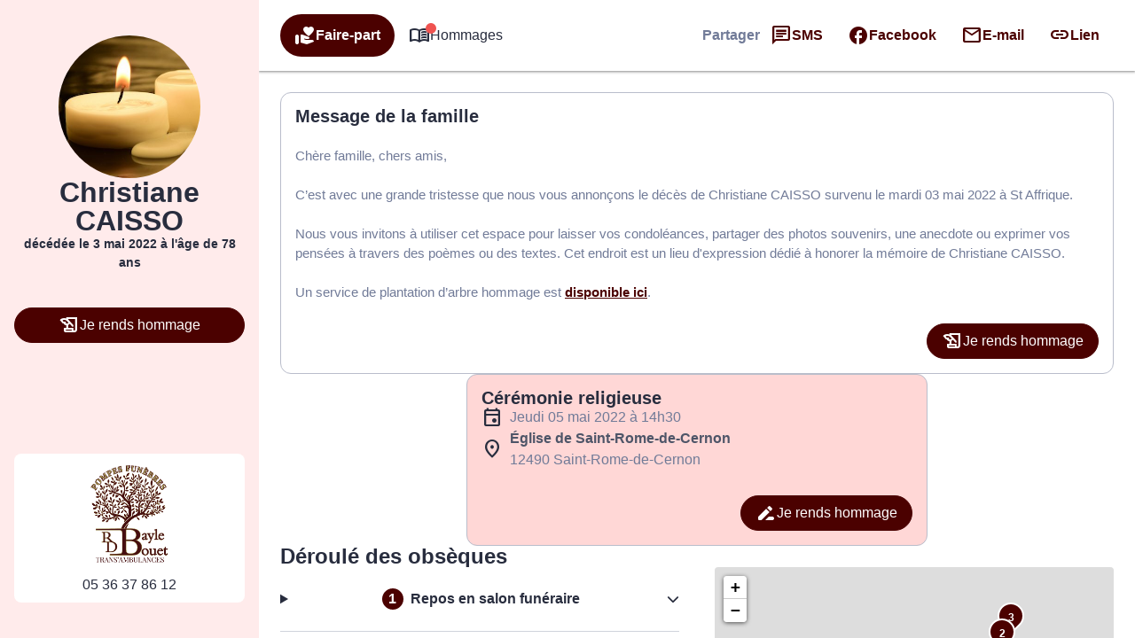

--- FILE ---
content_type: text/html; charset=UTF-8
request_url: https://www.trans-ambulances.fr/avis-de-deces/christiane-caisso-st-affrique-ds00202919
body_size: 46914
content:
<meta name='robots' content='index, follow, max-image-preview:large, max-snippet:-1, max-video-preview:-1' />

	<!-- This site is optimized with the Yoast SEO plugin v26.5 - https://yoast.com/wordpress/plugins/seo/ -->
	<title>Avis de décès de Madame Christiane CAISSO - Pompes Funèbres Trans&#039;Ambulances - Saint-Affrique - Aveyron</title>
	<link rel="canonical" href="https://www.trans-ambulances.fr/avis-de-deces/christiane-caisso-st-affrique-ds00202919" />
	<meta property="og:locale" content="fr_FR" />
	<meta property="og:type" content="article" />
	<meta property="og:title" content="Avis de décès de Madame Christiane CAISSO - Pompes Funèbres Trans&#039;Ambulances - Saint-Affrique - Aveyron" />
	<meta property="og:description" content="Avis de décès de Madame Christiane CAISSO paru le 04/05/2022 à St Affrique : retrouvez toutes les informations sur les funérailles." />
	<meta property="og:url" content="https://www.trans-ambulances.fr/avis-de-deces/christiane-caisso-st-affrique-ds00202919" />
	<meta property="og:site_name" content="Pompes Funèbres Trans&#039;Ambulances - Saint-Affrique - Aveyron" />
	<meta property="article:modified_time" content="2022-05-10T08:56:29+00:00" />
<meta property="og:image:secure_url" content="https://www.trans-ambulances.fr/wp-content/plugins/simpli-wp-obituary/Widgets/CompanyWidgets/images/defunctPhoto/14.jpg" />
<meta property="og:image" content="http://www.trans-ambulances.fr/wp-content/plugins/simpli-wp-obituary/Widgets/CompanyWidgets/images/defunctPhoto/14.jpg" />
	<meta property="og:image" content="https://www.trans-ambulances.fr/wp-content/plugins/simpli-wp-obituary/Widgets/CompanyWidgets/images/defunctPhoto/14.jpg" />
	<meta name="twitter:card" content="summary_large_image" />
	<script type="application/ld+json" class="yoast-schema-graph">{"@context":"https://schema.org","@graph":[{"@type":"WebPage","@id":"https://www.trans-ambulances.fr/avis-de-deces/christiane-caisso-st-affrique-ds00202919","url":"https://www.trans-ambulances.fr/avis-de-deces/christiane-caisso-st-affrique-ds00202919","name":"Avis de décès de Madame Christiane CAISSO - Pompes Funèbres Trans&#039;Ambulances - Saint-Affrique - Aveyron","isPartOf":{"@id":"https://www.trans-ambulances.fr/#website"},"datePublished":"2022-05-03T22:00:00+00:00","dateModified":"2022-05-10T08:56:29+00:00","breadcrumb":{"@id":"https://www.trans-ambulances.fr/avis-de-deces/christiane-caisso-st-affrique-ds00202919#breadcrumb"},"inLanguage":"fr-FR","potentialAction":[{"@type":"ReadAction","target":["https://www.trans-ambulances.fr/avis-de-deces/christiane-caisso-st-affrique-ds00202919"]}]},{"@type":"BreadcrumbList","@id":"https://www.trans-ambulances.fr/avis-de-deces/christiane-caisso-st-affrique-ds00202919#breadcrumb","itemListElement":[{"@type":"ListItem","position":1,"name":"Accueil","item":"https://www.trans-ambulances.fr/"},{"@type":"ListItem","position":2,"name":"Avis de décès","item":"https://www.trans-ambulances.fr/avis-de-deces"},{"@type":"ListItem","position":3,"name":"Avis de décès de Madame Christiane CAISSO"}]},{"@type":"WebSite","@id":"https://www.trans-ambulances.fr/#website","url":"https://www.trans-ambulances.fr/","name":"Pompes Funèbres Trans&#039;Ambulances - Saint-Affrique - Aveyron","description":"L’établissement Pompes Funèbres Trans&#039;Ambulances vous accompagne suite au décès d’un proche tous les jours sans rendez-vous, à Saint-Affrique et ses alentours. Son équipe de conseillers se tient à votre service pour répondre à toutes vos questions concernant l’organisation des obsèques.","publisher":{"@id":"https://www.trans-ambulances.fr/#organization"},"potentialAction":[{"@type":"SearchAction","target":{"@type":"EntryPoint","urlTemplate":"https://www.trans-ambulances.fr/?s={search_term_string}"},"query-input":{"@type":"PropertyValueSpecification","valueRequired":true,"valueName":"search_term_string"}}],"inLanguage":"fr-FR"},{"@type":"Organization","@id":"https://www.trans-ambulances.fr/#organization","name":"Pompes Funèbres Trans&#039;Ambulances - Saint-Affrique - Aveyron","url":"https://www.trans-ambulances.fr/","logo":{"@type":"ImageObject","inLanguage":"fr-FR","@id":"https://www.trans-ambulances.fr/#/schema/logo/image/","url":"https://www.trans-ambulances.fr/wp-content/uploads/Logo-Trans-Ambulance-1024x171-1.png","contentUrl":"https://www.trans-ambulances.fr/wp-content/uploads/Logo-Trans-Ambulance-1024x171-1.png","width":1024,"height":171,"caption":"Pompes Funèbres Trans&#039;Ambulances - Saint-Affrique - Aveyron"},"image":{"@id":"https://www.trans-ambulances.fr/#/schema/logo/image/"}}]}</script>
	<!-- / Yoast SEO plugin. -->


            <meta name="viewport"
                content="width=device-width, height=device-height, initial-scale=1, minimum-scale=1, maximum-scale=1, user-scalable=no" />
            <!-- ADD DATALAYER -->
            <script>
                dataLayer = [{
                    "mementoUuid": "dfd237f6-929c-4452-bdb5-bc07f2896d4a",
                    "defunctUuid": "d2a2006c-3e50-44b0-abb4-049fa28384d2",
                    "version": "B",
                    "deliveryPlace": "delivery-anywhere",
                    "AdminModeFamily": "false",
                    "AdminModeFuneralAdvisor": "false",
                    "isSimplifia": "false",
                    "hoursSincePublication": 32670,
                    "hasDefunctBook": "false",
                    "hasFlowers": "true",
                    "hasTree": "true",
                    "isBeforeCeremony": "false"
                }];
            </script>
            <link rel='dns-prefetch' href='//ajax.googleapis.com' />
<link rel='dns-prefetch' href='//cdnjs.cloudflare.com' />
<link rel='dns-prefetch' href='//www.trans-ambulances.fr' />
<link rel='dns-prefetch' href='//unpkg.com' />
<link rel='dns-prefetch' href='//cdn.jsdelivr.net' />
<link rel='dns-prefetch' href='//cdn.dni.nimbata.com' />
<link rel='dns-prefetch' href='//fonts.googleapis.com' />
<!-- Google Tag Manager -->
<script>(function(w,d,s,l,i){w[l]=w[l]||[];w[l].push({'gtm.start':
new Date().getTime(),event:'gtm.js'});var f=d.getElementsByTagName(s)[0],
j=d.createElement(s),dl=l!='dataLayer'?'&l='+l:'';j.async=true;j.src=
'https://www.googletagmanager.com/gtm.js?id='+i+dl;f.parentNode.insertBefore(j,f);
})(window,document,'script','dataLayer','GTM-5BC7L7G');if(typeof gtag != 'function'){function gtag(){dataLayer.push(arguments)}};
</script>
<!-- End Google Tag Manager -->
<style id='wp-img-auto-sizes-contain-inline-css' type='text/css'>
img:is([sizes=auto i],[sizes^="auto," i]){contain-intrinsic-size:3000px 1500px}
/*# sourceURL=wp-img-auto-sizes-contain-inline-css */
</style>
<link rel='stylesheet' id='fh-style-css' href='https://www.trans-ambulances.fr/wp-content/themes/simpli-wp-theme-funeralhome/style.css?ver=1767708884' type='text/css' media='all' />
<style id='classic-theme-styles-inline-css' type='text/css'>
/*! This file is auto-generated */
.wp-block-button__link{color:#fff;background-color:#32373c;border-radius:9999px;box-shadow:none;text-decoration:none;padding:calc(.667em + 2px) calc(1.333em + 2px);font-size:1.125em}.wp-block-file__button{background:#32373c;color:#fff;text-decoration:none}
/*# sourceURL=/wp-includes/css/classic-themes.min.css */
</style>
<style id='smp-smp-list-obituaries-style-inline-css' type='text/css'>
.smp-table-obituaries{background:var(--smp-white);border-spacing:0;overflow:hidden;width:100%}.smp-table-obituaries__row{align-self:stretch;border-bottom:1px solid var(--smp-grey-100);display:flex;flex:1 0 0;flex-direction:column;gap:24px;padding:24px 16px;width:100%}.smp-table-obituaries__row:last-of-type{border-bottom:unset}.smp-table-obituaries__row td{padding:0}.smp-table-obituaries__row__defunct{display:flex;flex-direction:column;flex-grow:1;flex-shrink:0;gap:24px}.smp-table-obituaries__row__defunct__info{align-items:center;display:flex;flex-direction:row;gap:16px}.smp-table-obituaries__row__defunct__info>img{height:80px;-o-object-fit:cover;object-fit:cover;width:80px}.smp-table-obituaries__row__defunct__details>a,.smp-table-obituaries__row__defunct__details>span{display:flex;flex-direction:column;gap:8px}.smp-table-obituaries__row__defunct__details>.smp-table-obituaries__row__defunct__date{display:none}.smp-table-obituaries__row__city{color:var(--smp-grey-500)}.smp-table-obituaries__row__city:empty{display:none}.smp-table-obituaries__row__city>span{vertical-align:middle}.smp-table-obituaries__row__city>.obflink,.smp-table-obituaries__row__city>a{color:var(--smp-grey-500);vertical-align:middle}.smp-table-obituaries__row__city>.obflink:hover,.smp-table-obituaries__row__city>a:hover{text-decoration:underline}@media screen and (min-width:576px){.smp-table-obituaries .smp-table-obituaries__row{align-items:center;display:grid;grid-template-columns:auto auto}.smp-table-obituaries .smp-table-obituaries__row__city{padding-top:45px}.smp-table-obituaries .smp-table-obituaries__row__action{grid-column:span 2}}@media screen and (min-width:992px){.smp-table-obituaries .smp-table-obituaries__row{display:table-row}.smp-table-obituaries .smp-table-obituaries__row:not(:last-of-type) td{border-bottom:1px solid var(--smp-grey-100)}.smp-table-obituaries .smp-table-obituaries__row:hover{background:var(--smp-primary-color-96)!important}.smp-table-obituaries .smp-table-obituaries__row__city{min-width:320px;padding:0 24px}.smp-table-obituaries .smp-table-obituaries__row__city:empty{display:table-cell}.smp-table-obituaries .smp-table-obituaries__row__defunct{display:table-cell;gap:4px;padding:0}.smp-table-obituaries .smp-table-obituaries__row__defunct__info{gap:24px}.smp-table-obituaries .smp-table-obituaries__row__defunct__info>img{height:80px;padding:4px 0 4px 4px;width:80px}.smp-table-obituaries .smp-table-obituaries__row__defunct:not(.smp-table-obituaries .smp-table-obituaries__row__defunct--show-picture)>.smp-table-obituaries__row__defunct__date{display:block}.smp-table-obituaries .smp-table-obituaries__row__defunct--show-picture>.smp-table-obituaries__row__defunct__date,.smp-table-obituaries .smp-table-obituaries__row__defunct:not(.smp-table-obituaries .smp-table-obituaries__row__defunct--show-picture) .smp-table-obituaries__row__defunct__details .smp-table-obituaries__row__defunct__date{display:none}.smp-table-obituaries .smp-table-obituaries__row__defunct--show-picture .smp-table-obituaries__row__defunct__details .smp-table-obituaries__row__defunct__date{display:block}.smp-table-obituaries .smp-table-obituaries__row__action{padding:12px 24px 12px 0}.smp-table-obituaries .smp-table-obituaries__row__defunct__details>a,.smp-table-obituaries .smp-table-obituaries__row__defunct__details>span{flex-direction:row}}.smp-table-obituaries .visually-hidden{height:1px;left:-10000px;overflow:hidden;position:absolute;top:auto;width:1px}.smpListObituariesMode_2.smp-table-obituaries{background:unset;border-collapse:separate;border-spacing:0 24px}.smpListObituariesMode_2.smp-table-obituaries .smp-table-obituaries__row{background:var(--smp-white);border-bottom:unset}.smpListObituariesMode_2.smp-table-obituaries .smp-table-obituaries__row:not(:last-of-type){margin-bottom:24px}.smpListObituariesMode_2.smp-table-obituaries .smp-table-obituaries__row td{border-bottom:unset}.smpListObituariesMode_2.smp-table-obituaries .smp-table-obituaries__row__defunct__info>img{padding:0}

/*# sourceURL=https://www.trans-ambulances.fr/wp-content/plugins/simpli-wp-obituary/build/blocks/common/smp-list-obituaries/style-index.css */
</style>
<link rel='stylesheet' id='google-material-icons-css' href='https://fonts.googleapis.com/icon?family=Material+Icons+Round%7CMaterial+Icons+Outlined%7CMaterial+Symbols+Outlined%7CMaterial+Symbols+Rounded&#038;ver=2ac6393c848f5e0511aee09def5d8a3e' type='text/css' media='all' />
<link rel='stylesheet' id='smp-hero-smp-hero-style-css' href='https://www.trans-ambulances.fr/wp-content/plugins/simpli-wp-obituary/build/blocks/common/smp-hero/style-index.css?ver=0.1.6' type='text/css' media='all' />
<style id='smp-smp-modal-style-inline-css' type='text/css'>
body.smp-no-scroll{overflow:hidden}.smp-modal{background:#fff;border:unset;border-radius:var(--smp-modal-border-radius,0);box-shadow:0 24px 38px 3px rgba(0,0,0,.14),0 9px 46px 8px rgba(0,0,0,.12),0 11px 15px -7px rgba(0,0,0,.2);margin:auto!important;max-width:unset;overflow-y:auto;padding:var(--smp-modal-padding,24px);will-change:top,opacity}.smp-modal[open]{animation:fadein .1s ease-in forwards}.smp-modal .smp-form{padding-bottom:60px}@keyframes fadein{0%{opacity:0;transform:translateY(20px)}to{opacity:1;transform:translateY(0)}}.smp-modal .smp-modal--small{width:328px}.smp-modal .smp-modal-header{align-items:center;display:flex;flex-direction:row-reverse;gap:8px;justify-content:space-between;margin-bottom:16px}.smp-modal .smp-modal-header i{font-size:24px}.smp-modal .smp-modal .smp-modal-content{margin:0 auto;max-height:100%;padding:0;width:100%}.smp-modal .smp-modal-content-body{position:relative}.smp-modal__close{cursor:pointer;padding:8px}.smp-modal .smp-modal-title,.smp-modal__close{color:var(--smp-grey-500)}.smp-modal::backdrop{background-color:rgba(0,0,0,.3)}@media only screen and (min-width:992px){.smp-modal .smp-form{padding-bottom:0}}

/*# sourceURL=https://www.trans-ambulances.fr/wp-content/plugins/simpli-wp-obituary/build/blocks/common/smp-modal/style-index.css */
</style>
<style id='smp-smp-rating-star-style-inline-css' type='text/css'>
.smp-rating{color:#fba933;display:flex;flex-direction:row;gap:4px}

/*# sourceURL=https://www.trans-ambulances.fr/wp-content/plugins/simpli-wp-obituary/build/blocks/common/smp-rating-star/style-index.css */
</style>
<link rel='stylesheet' id='smp-smp-accordeon-style-css' href='https://www.trans-ambulances.fr/wp-content/plugins/simpli-wp-obituary/build/blocks/common/smp-accordeon/style-index.css?ver=0.1.1' type='text/css' media='all' />
<style id='smp-smp-carrousel-style-inline-css' type='text/css'>
.smp-carrousel{align-items:center;background-color:unset!important;display:flex;flex-direction:column;gap:8px;width:100%}.smp-carrousel__slider__wrapper{align-items:center;display:flex;flex-direction:row;gap:var(--smp-spacing-4);width:100%}.smp-carrousel__slider__container{overflow:hidden;position:relative;width:100%}.smp-carrousel__slider{display:flex;transition:transform .5s ease-in-out}.smp-carrousel__next,.smp-carrousel__prev{align-items:center;background:var(--smp-grey-50);border-radius:50%;color:var(--smp-grey-500);cursor:pointer;display:flex;height:var(--smp-spacing-6);justify-content:center;width:var(--smp-spacing-6)}.smp-carrousel__next:hover,.smp-carrousel__prev:hover{background:var(--smp-grey-100);color:var(--smp-grey-700)}.smp-carrousel[data-smp-carrousel-action-over=false].smp-carrousel .smp-carrousel__item{padding:var(--smp-spacing-2)}.smp-carrousel__status{display:flex;flex-direction:row;gap:8px;justify-content:center}.smp-carrousel__status__dot{background-color:var(--smp-grey-100);border-radius:50%;cursor:pointer;height:6px;width:6px}.smp-carrousel__status__dot.active{background-color:var(--smp-grey-500)}.smp-carrousel[data-smp-carrousel-action-over=true].smp-carrousel{position:relative}.smp-carrousel[data-smp-carrousel-action-over=true].smp-carrousel .smp-carrousel__status{bottom:4px;position:absolute}.smp-carrousel[data-smp-carrousel-action-over=true].smp-carrousel .smp-carrousel__prev{left:4px;position:absolute;z-index:1}.smp-carrousel[data-smp-carrousel-action-over=true].smp-carrousel .smp-carrousel__next{position:absolute;right:4px;z-index:1}.smp-carrousel[data-smp-carrousel-items="1"].smp-carrousel .smp-carrousel__item{min-width:100%}.smp-carrousel[data-smp-carrousel-items="2"].smp-carrousel .smp-carrousel__item{min-width:50%}.smp-carrousel[data-smp-carrousel-items="3"].smp-carrousel .smp-carrousel__item{min-width:33%}.smp-carrousel[data-smp-carrousel-items="3"].smp-carrousel .smp-carrousel__item:nth-of-type(3n){min-width:34%}@media screen and (min-width:992px){.smp-carrousel[data-smp-carrousel-items-desktop="1"].smp-carrousel .smp-carrousel__item{min-width:100%}.smp-carrousel[data-smp-carrousel-items-desktop="2"].smp-carrousel .smp-carrousel__item{min-width:50%}.smp-carrousel[data-smp-carrousel-items-desktop="3"].smp-carrousel .smp-carrousel__item{min-width:33%}.smp-carrousel[data-smp-carrousel-items-desktop="3"].smp-carrousel .smp-carrousel__item:nth-of-type(3n){min-width:34%}}.smp-carrousel--smpCarrouselMode_2 .smp-carrousel__status{align-items:center}.smp-carrousel--smpCarrouselMode_2 .smp-carrousel__status__dot.active{background-color:var(--smp-black)}.smp-carrousel--smpCarrouselMode_2 .smp-carrousel__status .smp-carrousel__prev{margin-right:var(--smp-spacing-1)}.smp-carrousel--smpCarrouselMode_2 .smp-carrousel__status .smp-carrousel__next{margin-left:var(--smp-spacing-1)}.smp-carrousel--smpCarrouselMode_2 .smp-carrousel__status .smp-carrousel__next,.smp-carrousel--smpCarrouselMode_2 .smp-carrousel__status .smp-carrousel__prev{background:unset;border:1px solid var(--smp-black);border-radius:50%;color:var(--smp-black);height:34px;padding:var(--smp-spacing-2);width:34px}@media screen and (min-width:992px){.smp-carrousel--smpCarrouselMode_2 .smp-carrousel__status .smp-carrousel__next,.smp-carrousel--smpCarrouselMode_2 .smp-carrousel__status .smp-carrousel__prev{border:unset;padding:var(--smp-spacing-1)}}.smp-carrousel--smpCarrouselMode_3 .smp-carrousel__status__dot.active{background-color:var(--smp-black)}.smp-carrousel--smpCarrouselMode_3 .smp-carrousel__slider__wrapper{gap:var(--smp-spacing-4)}.smp-carrousel--smpCarrouselMode_3 .smp-carrousel__next,.smp-carrousel--smpCarrouselMode_3 .smp-carrousel__prev{background-color:var(--smp-grey-25);color:var(--smp-black);display:none;flex-shrink:0;height:34px;padding:var(--smp-spacing-2);width:34px}@media screen and (min-width:992px){.smp-carrousel--smpCarrouselMode_3 .smp-carrousel__next,.smp-carrousel--smpCarrouselMode_3 .smp-carrousel__prev{display:flex}}

/*# sourceURL=https://www.trans-ambulances.fr/wp-content/plugins/simpli-wp-obituary/build/blocks/common/smp-carrousel/style-index.css */
</style>
<link rel='stylesheet' id='smp-google-reviews-smp-google-reviews-style-css' href='https://www.trans-ambulances.fr/wp-content/plugins/simpli-wp-obituary/build/blocks/common/smp-google-reviews/style-index.css?ver=0.1.1' type='text/css' media='all' />
<link rel='stylesheet' id='leaflet-css' href='https://cdnjs.cloudflare.com/ajax/libs/leaflet/1.6.0/leaflet.css?ver=2ac6393c848f5e0511aee09def5d8a3e#deferload' type='text/css' media='all' />
<link rel='stylesheet' id='leaflet-gesture-handling-css' href='https://unpkg.com/leaflet-gesture-handling/dist/leaflet-gesture-handling.css?ver=2ac6393c848f5e0511aee09def5d8a3e#deferload' type='text/css' media='all' />
<style id='smp-company-smp-single-organization-card-style-inline-css' type='text/css'>
.smp-single-organization-card{color:var(--smp-black);overflow:hidden;padding:0!important}.smp-single-organization-card__container{display:flex;flex-direction:column;width:100%}@media only screen and (min-width:992px){.smp-single-organization-card__container{flex-direction:row}}.smp-single-organization-card__content{align-content:start;display:grid;gap:var(--smp-spacing-6);padding:var(--smp-spacing-6);text-align:left;width:100%}.smp-single-organization-card__content__header{display:flex;flex-direction:column;gap:var(--smp-spacing-2)}.smp-single-organization-card__content__details{align-items:flex-start;display:flex;flex-direction:column;gap:var(--smp-spacing-6)}.smp-single-organization-card__content__rating{align-items:center;display:flex;flex-direction:row;gap:var(--smp-spacing-2)}.smp-single-organization-card__content__rating .smp-review-count{color:var(--smp-grey-600)}.smp-single-organization-card__content .smp-single-organization-card__content__address,.smp-single-organization-card__content .smp-single-organization-card__content__phone{align-items:flex-start;color:var(--smp-black);display:inline-flex;flex-direction:row;gap:var(--smp-spacing-2)}.smp-single-organization-card__content .smp-single-organization-card__content__address:hover,.smp-single-organization-card__content .smp-single-organization-card__content__phone:hover{background:var(--smp-grey-100)}.smp-single-organization-card .smp-single-organization-card__hours,.smp-single-organization-card .smp-single-organization-card__registration-number{display:flex;flex-direction:row;gap:var(--smp-spacing-2)}.smp-single-organization-card .smp-single-organization-card__hours__open,.smp-single-organization-card .smp-single-organization-card__registration-number__open{color:var(--smp-green-300)}.smp-single-organization-card .smp-single-organization-card__hours__closed__text,.smp-single-organization-card .smp-single-organization-card__registration-number__closed__text{color:var(--smp-orange-700)}.smp-single-organization-card .smp-single-organization-card__hours__schedule,.smp-single-organization-card .smp-single-organization-card__registration-number__schedule{display:flex;flex-direction:column}.smp-single-organization-card .smp-single-organization-card__hours__info,.smp-single-organization-card .smp-single-organization-card__hours__schedule__day,.smp-single-organization-card .smp-single-organization-card__registration-number__info,.smp-single-organization-card .smp-single-organization-card__registration-number__schedule__day{color:var(--smp-grey-600)}.smp-single-organization-card__map{height:300px;position:relative;width:100%}@media only screen and (min-width:992px){.smp-single-organization-card__map{height:unset;min-height:400px;width:50%}}.smp-single-organization-card__map>.smp-map{height:100%;left:0;position:relative;top:0;width:100%;z-index:1}.smp-single-organization-card__map__direction{position:absolute;right:var(--smp-spacing-3);top:var(--smp-spacing-3);z-index:2}@media only screen and (min-width:992px){[data-is-funeral-planner=false].smp-single-organization-card .smp-single-organization-card__content{width:50%}}.smpSingleOrganizationCardMode_1 .smp-single-organization-card__content__header,.smpSingleOrganizationCardMode_2 .smp-single-organization-card__content__header{border-bottom:1px solid var(--smp-grey-100);padding-bottom:var(--smp-spacing-6)}.smpSingleOrganizationCardMode_2 .smp-single-organization-card__content,.smpSingleOrganizationCardMode_3 .smp-single-organization-card__content{width:100%!important}@media only screen and (min-width:992px){.smpSingleOrganizationCardMode_3 .smp-single-organization-card__content{grid-template-columns:1fr 1fr 1fr}.smpSingleOrganizationCardMode_3 .smp-single-organization-card__content__header{border-right:1px solid var(--smp-grey-100);padding-right:var(--smp-spacing-6)}}.smpSingleOrganizationCardMode_3 .smp-single-organization-card__content__phone__info{margin-top:var(--smp-spacing-1);padding-left:calc(var(--smp-spacing-6) + var(--smp-spacing-1))}.smpSingleOrganizationCardMode_4 .smp-single-organization-card__content{padding:var(--smp-spacing-6) 0}@media only screen and (min-width:992px){.smpSingleOrganizationCardMode_4 .smp-single-organization-card__content{padding:var(--smp-spacing-6) var(--smp-spacing-6) var(--smp-spacing-6) 0}}.smpSingleOrganizationCardMode_4 .smp-single-organization-card__content__phone__info{margin-top:var(--smp-spacing-1);padding-left:calc(var(--smp-spacing-6) + var(--smp-spacing-1))}.smpSingleOrganizationCardMode_4 .smp-single-organization-card__picture{overflow:hidden;width:100%}@media only screen and (min-width:992px){.smpSingleOrganizationCardMode_4 .smp-single-organization-card__picture{width:50%}}.smpSingleOrganizationCardMode_4 .smp-single-organization-card__picture img{height:auto;max-height:450px;-o-object-fit:cover;object-fit:cover;width:100%}@media only screen and (min-width:992px){.smpSingleOrganizationCardMode_4 .smp-single-organization-card__picture img{height:100%;max-height:unset}}

/*# sourceURL=https://www.trans-ambulances.fr/wp-content/plugins/simpli-wp-obituary/build/blocks/company/smp-single-organization-card/style-index.css */
</style>
<link rel='stylesheet' id='smp-company-smp-list-organization-card-style-css' href='https://www.trans-ambulances.fr/wp-content/plugins/simpli-wp-obituary/build/blocks/company/smp-list-organization-card/style-index.css?ver=0.1.3' type='text/css' media='all' />
<style id='smp-smp-organization-card-wrapper-style-inline-css' type='text/css'>
.smp-organization-card-wrapper{overflow:hidden}

/*# sourceURL=https://www.trans-ambulances.fr/wp-content/plugins/simpli-wp-obituary/build/blocks/company/smp-organization-card-wrapper/style-index.css */
</style>
<style id='smp-smp-card-aat-style-inline-css' type='text/css'>
.smp-card-aat{background-color:var(--smp-white);color:var(--smp-grey-700);display:flex;flex-direction:column-reverse;overflow:hidden}.smp-card-aat__text{align-items:flex-start;display:flex;flex:1 0 0;flex-direction:column;gap:16px;padding:40px 16px}.smp-card-aat .smp-card-aat__list{list-style:disc;margin:0;padding-left:18px}.smp-card-aat .smp-card-aat__list li{list-style:disc}.smp-card-aat__image{-o-object-fit:cover;object-fit:cover}.smp-card-aat--elementor h2{font-size:24px;font-weight:400;margin:0}.smp-card-aat--elementor p{margin:0}@media screen and (min-width:768px){.smp-card-aat{flex-direction:row}.smp-card-aat__text{padding:40px}.smp-card-aat .smp-card-aat__image{max-width:400px}}

/*# sourceURL=https://www.trans-ambulances.fr/wp-content/plugins/simpli-wp-obituary/build/blocks/company/smp-card-aat/style-index.css */
</style>
<link rel='stylesheet' id='fontawesome-css' href='https://cdnjs.cloudflare.com/ajax/libs/font-awesome/6.2.0/css/all.min.css?ver=2ac6393c848f5e0511aee09def5d8a3e#asyncload' type='text/css' media='all' />
<style id='smp-smp-form-style-inline-css' type='text/css'>
.smp-form{display:flex;flex-direction:column;gap:8px;margin:0}.smp-form__actions{display:flex;justify-content:center}.smp-input:not(.smp-input--switch){background:var(--smp-grey-50);border-radius:4px 4px 0 0;color:var(--smp-dark-grey-900);padding:16px 16px 0}.smp-input__container{line-height:100%;position:relative}.smp-input{margin-bottom:16px}.smp-input,.wp-block-smp-smp-input .smp-input__container,.wp-block-smp-smp-textarea .smp-input__container{position:relative}.wp-block-smp-smp-textarea .smp-input__container{padding-top:11px}.wp-block-smp-smp-input .character-counter,.wp-block-smp-smp-textarea .character-counter{color:var(--smp-grey-500);font-size:12px;padding-top:4px;position:absolute;right:0;top:100%}div.smp-input.wp-block-smp-smp-textarea textarea.smp-input__textarea{min-height:145px}.smp-input .smp-input__label{color:var(--smp-grey-500);cursor:text;font-size:16px;font-weight:400;left:0;line-height:150%;position:absolute;text-align:initial;top:0;transform:translateY(12px);transform-origin:0 100%;transition:transform .2s ease-out,color .2s ease-out}.smp-input .smp-input__label.smp-input__label--active,.smp-input .smp-input__label.smp-input__label--always-active{transform:translateY(-14px) scale(.8);transform-origin:0 0}.smp-form div.smp-input .smp-chips .smp-input__input,.smp-form div.smp-input input.smp-input__input,.smp-form div.smp-input select.smp-input__input--select{background-color:transparent;border:none;border-radius:0;font-size:16px;height:3rem;outline:none}.smp-form div.smp-input .smp-chips .smp-input__input,.smp-form div.smp-input input.smp-input__input,.smp-form div.smp-input select.smp-input__input--select,.smp-form div.smp-input textarea.smp-input__textarea{background:transparent;border-bottom:1px solid var(--smp-grey-500);box-shadow:unset!important;color:#2b2f3b;font-family:-apple-system,BlinkMacSystemFont,Segoe UI,Roboto,Oxygen-Sans,Ubuntu,Cantarell,Helvetica Neue,sans-serif;font-size:16px;font-weight:600;line-height:150%;margin:0 -16px;max-width:unset!important;opacity:1;padding:0 16px!important;touch-action:manipulation;width:calc(100% + 32px)!important}div.smp-input input.smp-input__input::-moz-placeholder,div.smp-input textarea.smp-input__textarea::-moz-placeholder{color:#99a0b3;font-weight:400}div.smp-input input.smp-input__input::placeholder,div.smp-input textarea.smp-input__textarea::placeholder{color:#99a0b3;font-weight:400}.smp-switch>label{cursor:pointer}.smp-input__container .character-counter{bottom:0;font-size:12px;position:absolute;right:0}div.smp-input input.smp-input__input.smp-invalid,div.smp-input textarea.smp-input__textarea.smp-invalid{border-bottom:2px solid var(--smp-red-error)!important}div.smp-input textarea,div.smp-input textarea:focus,div.smp-input textarea:focus-visible{border:unset;outline:unset}.smp-input-error-description{background:var(--smp-white);color:#dd3a39;font-size:12px;font-weight:600;line-height:125%;margin:0 -16px -23px;padding:4px 70px 4px 16px}.smp-input input.smp-input__input:focus,.smp-input textarea.smp-input__textarea:focus{border-bottom:2px solid #007e6d!important}div.smp-input textarea.smp-input__textarea{min-height:90px;resize:vertical}div.smp-input textarea.smp-input__textarea[name=message]{min-height:144px}.smp-input-chips .smp-chips{margin-bottom:0}.smp-input-chips .choices{overflow:visible;width:calc(100% + 32px)}.smp-input-chips .choices__list:not(:empty){margin-top:8px}.smp-input-chips .choices .choices__input{display:block;margin:0 -16px;padding:0 16px;width:calc(100% + 32px)!important}.smp-input-chips .choices__list.choices__list--dropdown{display:none!important}.smp-input-chips .smp-container-inner{display:grid}.smp-input-chips .smp-container-inner .smp-input-error-description{grid-row:3}.smp-loader-dual-ring{color:var(--smp-white)}.smp-loader-dual-ring,.smp-loader-dual-ring:after{box-sizing:border-box}.smp-loader-dual-ring{display:inline-block;height:16px;width:16px}.smp-loader-dual-ring:after{animation:smp-loader-dual-ring 1.2s linear infinite;border-color:currentcolor transparent;border-radius:50%;border-style:solid;border-width:3px;content:" ";display:block;height:24px;width:24px}@keyframes smp-loader-dual-ring{0%{transform:rotate(0deg)}to{transform:rotate(1turn)}}.smp-input.smp-input--switch input[type=checkbox]{display:none}.smp-input.smp-input--switch .smp-lever{background-color:rgba(0,0,0,.38);border-radius:15px;content:"";display:inline-block;height:14px;margin:0 12px 0 0;min-width:35px;position:relative;transition:background .3s ease;vertical-align:middle;width:36px}.smp-input.smp-input--switch .smp-lever:after,.smp-input.smp-input--switch .smp-lever:before{border-radius:50%;content:"";display:inline-block;height:20px;left:0;position:absolute;top:-3px;transition:left .3s ease,background .3s ease,box-shadow .1s ease,transform .1s ease;width:20px}.smp-input.smp-input--switch .smp-lever:before{background-color:rgba(38,166,154,.15)}.smp-input.smp-input--switch .smp-lever:after{background-color:#f1f1f1;box-shadow:0 3px 1px -2px rgba(0,0,0,.2),0 2px 2px 0 rgba(0,0,0,.14),0 1px 5px 0 rgba(0,0,0,.12)}input[type=checkbox]:checked:not(:disabled).tabbed:focus~.smp-lever:before,input[type=checkbox]:checked:not(:disabled)~.smp-lever:active:before{background-color:rgba(38,166,154,.15);transform:scale(2.4)}input[type=checkbox]:not(:disabled).tabbed:focus~.smp-lever:before,input[type=checkbox]:not(:disabled)~.smp-lever:active:before{background-color:rgba(0,0,0,.08);transform:scale(2.4)}.switch input[type=checkbox][disabled]+.smp-lever{background-color:rgba(0,0,0,.12);cursor:default}.smp-input.smp-input--switch input[type=checkbox][disabled]+.smp-lever:after,.smp-input.smp-input--switch input[type=checkbox][disabled]:checked+.smp-lever:after{background-color:#949494}.smp-input.smp-input--switch input[type=checkbox]:checked+.smp-lever:after,.smp-input.smp-input--switch input[type=checkbox]:checked+.smp-lever:before{left:18px}.smp-input.smp-input--switch input[type=checkbox]:checked+.smp-lever{background-color:var(--smp-primary-color-hover)}.smp-input.smp-input--switch input[type=checkbox]:checked+.smp-lever:after{background-color:var(--smp-primary-color)}.smp-input .smp-input__info{background:var(--smp-white);font-size:12px;font-weight:400;line-height:125%;margin:0 -16px;padding:4px 16px 0}.smp-input--select .smp-input__input--select{-webkit-appearance:none;-moz-appearance:none;appearance:none;background:url("data:image/svg+xml;charset=US-ASCII,%3Csvg%20width%3D%2220%22%20height%3D%2220%22%20xmlns%3D%22http%3A%2F%2Fwww.w3.org%2F2000%2Fsvg%22%3E%3Cpath%20d%3D%22M5%206l5%205%205-5%202%201-7%207-7-7%202-1z%22%20fill%3D%22%23555%22%2F%3E%3C%2Fsvg%3E") no-repeat right 16px top 55%!important}.smp-toast{align-items:center;animation:slideIn .3s ease;background-color:#333;border-radius:4px;box-shadow:0 3px 6px rgba(0,0,0,.2);color:#fff;display:flex;justify-content:space-between;min-width:250px;padding:12px 24px;position:fixed;right:20px;top:110px;z-index:1001}.smp-toast--success{background-color:#4caf50}.smp-toast--error{background-color:#f44336}.smp-toast--warning{background-color:#ff9800}.smp-toast__close-btn{background:none;border:none;color:#fff;cursor:pointer;font-size:18px;margin-left:10px;padding:0 5px}.smp-toast.hiding{animation:fadeOut .5s ease forwards}@keyframes slideIn{0%{opacity:0;transform:translateX(100%)}to{opacity:1;transform:translateX(0)}}@keyframes fadeOut{to{opacity:0}}

/*# sourceURL=https://www.trans-ambulances.fr/wp-content/plugins/simpli-wp-obituary/build/blocks/common/smp-form/style-index.css */
</style>
<style id='smp-smp-input-chips-style-inline-css' type='text/css'>


/*# sourceURL=https://www.trans-ambulances.fr/wp-content/plugins/simpli-wp-obituary/build/blocks/common/smp-input-chips/style-index.css */
</style>
<link rel='stylesheet' id='choices-css' href='https://cdn.jsdelivr.net/npm/choices.js/public/assets/styles/choices.min.css?ver=2ac6393c848f5e0511aee09def5d8a3e' type='text/css' media='all' />
<style id='smp-smp-input-date-style-inline-css' type='text/css'>
.smp-input-date input[type=date]{cursor:text}.smp-input-date input[type=date]::-webkit-calendar-picker-indicator{background:url("data:image/svg+xml;charset=utf-8,%3Csvg xmlns=%27http://www.w3.org/2000/svg%27 width=%2724%27 height=%2724%27 fill=%27%236E7790%27 viewBox=%270 -960 960 960%27%3E%3Cpath d=%27M580-240q-42 0-71-29t-29-71 29-71 71-29 71 29 29 71-29 71-71 29M200-80q-33 0-56.5-23.5T120-160v-560q0-33 23.5-56.5T200-800h40v-80h80v80h320v-80h80v80h40q33 0 56.5 23.5T840-720v560q0 33-23.5 56.5T760-80zm0-80h560v-400H200zm0-480h560v-80H200zm0 0v-80z%27/%3E%3C/svg%3E");background-position-x:right!important;background-position-y:-2px!important;background-repeat:no-repeat!important;cursor:pointer;width:calc(100% - 105px)}

/*# sourceURL=https://www.trans-ambulances.fr/wp-content/plugins/simpli-wp-obituary/build/blocks/common/smp-input-date/style-index.css */
</style>
<style id='smp-smp-input-time-style-inline-css' type='text/css'>
.smp-input-time input[type=time]{cursor:text}.smp-input-time input[type=time]::-webkit-calendar-picker-indicator{background:url("data:image/svg+xml;charset=utf-8,%3Csvg xmlns=%27http://www.w3.org/2000/svg%27 width=%2724%27 height=%2724%27 fill=%27%236E7790%27 viewBox=%270 -960 960 960%27%3E%3Cpath d=%27m612-292 56-56-148-148v-184h-80v216zM480-80q-83 0-156-31.5T197-197t-85.5-127T80-480t31.5-156T197-763t127-85.5T480-880t156 31.5T763-763t85.5 127T880-480t-31.5 156T763-197t-127 85.5T480-80m0-80q133 0 226.5-93.5T800-480t-93.5-226.5T480-800t-226.5 93.5T160-480t93.5 226.5T480-160%27/%3E%3C/svg%3E");background-position-x:right!important;background-repeat:no-repeat!important;cursor:pointer;width:calc(100% - 65px)}

/*# sourceURL=https://www.trans-ambulances.fr/wp-content/plugins/simpli-wp-obituary/build/blocks/common/smp-input-time/style-index.css */
</style>
<style id='smp-smp-input-address-style-inline-css' type='text/css'>
.smp-input-address .smp-input__suggestion-wrapper{overflow:visible}.smp-input-address__locality{align-content:flex-start;align-items:flex-start;align-self:stretch;display:flex;flex-wrap:wrap;gap:16px 8px;margin-top:16px}.smp-input-address__locality .smp-input-address__locality__zipcode{padding:16px 0 0 16px;width:120px}.smp-input-address__locality__city,.smp-input-address__locality__country{flex:1 0 0;min-width:200px}.smp-input-address .smp-input__input[name=streetLine]:focus~.smp-input__container__suggestions{display:flex}.smp-input-address .smp-input__container__suggestions{background:var(--smp-white);box-shadow:0 4px 16px 0 rgba(0,0,0,.2);display:none;flex-direction:column;gap:4px;margin:0 -16px;position:absolute;text-transform:capitalize;width:calc(100% + 32px);z-index:1100}.smp-input-address .smp-input__container__suggestions--open{display:flex}.smp-input-address .smp-input__container__suggestions span{color:var(--smp-dark-grey-900);cursor:pointer;overflow:hidden;padding:8px 12px;text-overflow:ellipsis;white-space:nowrap}.smp-input-address .smp-input__container__suggestions span:focus,.smp-input-address .smp-input__container__suggestions span:hover{background:var(--smp-grey-50)}

/*# sourceURL=https://www.trans-ambulances.fr/wp-content/plugins/simpli-wp-obituary/build/blocks/common/smp-input-address/style-index.css */
</style>
<style id='smp-smp-input-city-style-inline-css' type='text/css'>
.smp-input-city.wp-block-smp-smp-input-city>.smp-input__suggestion-wrapper{overflow:visible}.smp-input-city .smp-input__input:focus~.smp-input__container__suggestions{display:flex}.smp-input-city .smp-input__container__suggestions{background:var(--smp-white);box-shadow:0 4px 16px 0 rgba(0,0,0,.2);display:none;flex-direction:column;gap:4px;margin:0 -16px;position:absolute;text-transform:capitalize;width:calc(100% + 32px);z-index:1100}.smp-input-city .smp-input__container__suggestions--open{display:flex}.smp-input-city .smp-input__container__suggestions span{color:var(--smp-dark-grey-900);cursor:pointer;overflow:hidden;padding:8px 12px;text-overflow:ellipsis;white-space:nowrap}.smp-input-city .smp-input__container__suggestions span:focus,.smp-input-city .smp-input__container__suggestions span:hover{background:var(--smp-grey-50)}

/*# sourceURL=https://www.trans-ambulances.fr/wp-content/plugins/simpli-wp-obituary/build/blocks/common/smp-input-city/style-index.css */
</style>
<style id='smp-smp-input-phone-style-inline-css' type='text/css'>
.smp-input-phone{overflow:visible!important}.smp-input-phone .iti{height:46px;width:100%}.smp-input-phone .iti input[type=tel].smp-input__input{padding:0 16px 0 64px!important;width:calc(100% + 32px)!important}.smp-input-phone .iti .iti__dropdown-content{max-width:400px!important}.smp-input-phone label.smp-input__label{left:48px;transform:translateY(-14px) scale(.8);transform-origin:0 0}

/*# sourceURL=https://www.trans-ambulances.fr/wp-content/plugins/simpli-wp-obituary/build/blocks/common/smp-input-phone/style-index.css */
</style>
<link rel='stylesheet' id='intl-tel-input-css' href='https://cdn.jsdelivr.net/npm/intl-tel-input@20.2.0/build/css/intlTelInput.css?ver=2ac6393c848f5e0511aee09def5d8a3e#deferload' type='text/css' media='all' />
<style id='smp-company-smp-company-contact-form-style-inline-css' type='text/css'>
.smp-company-contact-form__container{align-items:start;display:grid;gap:8px;grid-template-columns:repeat(1,1fr)}

/*# sourceURL=https://www.trans-ambulances.fr/wp-content/plugins/simpli-wp-tunob/build/blocks/smp-company-contact-form/style-index.css */
</style>
<style id='smp-smp-marble-form-style-inline-css' type='text/css'>
.smp-marble-form__container{margin:0 auto;max-width:792px;padding:0 16px;width:100%}.smp-marble-form--success .smp-marble-form__step--success{display:flex}.smp-marble-form__step .smp-marble-form__step__title{margin-bottom:16px}.smp-marble-form__step__choices{display:grid;gap:16px;grid-template-columns:repeat(2,1fr)}@media only screen and (min-width:992px){.smp-marble-form__step__choices{grid-template-columns:repeat(4,176px)}}.smp-marble-form__step__choices__choice{align-items:center;background-color:var(--smp-white);border:2px solid var(--smp-primary-color);border-radius:16px;cursor:pointer;display:flex;flex-direction:column;gap:8px;justify-content:center;padding:16px 8px;text-align:center}@media only screen and (min-width:992px){.smp-marble-form__step__choices__choice:not(.smp-marble-form__step__choices__choice--selected):hover{background:var(--smp-primary-color-92)}}.smp-marble-form__step__choices__choice input[type=radio]{display:none}.smp-marble-form__step__choices__choice__icon{align-items:center;color:var(--smp-primary-color);display:inline-flex;font-family:Material Symbols Outlined;font-size:48px;height:48px;width:48px}.smp-marble-form__step__choices__choice__icon path{fill:var(--smp-primary-color)}.smp-marble-form__step__choices__choice__icon--no-fill path{fill:none}.smp-marble-form__step__choices__choice__text{color:var(--smp-dark-grey-900)}.smp-marble-form__step__choices__choice--selected{background-color:var(--smp-primary-color);color:#fff}.smp-marble-form__step__choices__choice--selected .smp-marble-form__step__choices__choice__icon{color:var(--smp-white)}.smp-marble-form__step__choices__choice--selected .smp-marble-form__step__choices__choice__icon path{fill:var(--smp-white)}.smp-marble-form__step__choices__choice--selected .smp-marble-form__step__choices__choice__icon--no-fill path{fill:none}.smp-marble-form__step__choices__choice--selected .smp-marble-form__step__choices__choice__text{color:var(--smp-white)}.smp-marble-form__step__supplements{display:none;margin-top:40px}.smp-marble-form__step__supplements[data-choice=quote]{gap:24px;grid-template-columns:repeat(1,1fr)}@media only screen and (min-width:992px){.smp-marble-form__step__supplements[data-choice=quote]{grid-template-columns:repeat(2,1fr)}}.smp-marble-form__step--1{display:block}.smp-marble-form__step--final{display:none}.smp-marble-form__step--final__fields{align-items:start;display:grid;gap:8px;grid-template-columns:repeat(1,1fr)}@media only screen and (min-width:992px){.smp-marble-form__step--final__fields{grid-template-columns:288px auto}.smp-marble-form__step--final__fields .smp-input--textarea{grid-column:span 2}}.smp-marble-form__step--final__fields .smp-input--textarea textarea{min-height:86px}@media only screen and (min-width:992px){.smp-marble-form__step--final__fields .smp-input--select{grid-column:span 2}}.smp-marble-form__step--final__action{align-items:center;display:flex;flex-direction:column;gap:8px;margin-top:24px}.smp-marble-form__step--final__action .smp-marble-form__step--final__action__bloctel{color:var(--smp-grey-500)}.smp-marble-form__step--final__action .smp-button{width:100%}.smp-marble-form__step--success{align-items:center;display:none;flex-direction:column;gap:16px;justify-content:center}.smp-marble-form__step--success__icon{align-items:center;color:var(--smp-green-300);display:inline-flex;font-family:Material Symbols Outlined;font-size:80px;height:80px;width:80px}.smp-marble-form__step--success__text{align-items:center;display:flex;flex-direction:column;gap:8px}.smp-marble-form .smp-marble-form__step__supplements{display:grid}.smp-marble-form[data-cemetery_city] .smp-marble-form__step--1{margin-bottom:40px}.smp-marble-form[data-cemetery_city] .smp-marble-form__step--final{display:block}

/*# sourceURL=https://www.trans-ambulances.fr/wp-content/plugins/simpli-wp-tunob/build/blocks/smp-marble-form/style-index.css */
</style>
<style id='smp-smp-appointment-form-style-inline-css' type='text/css'>
.smp-appointment-form__container{margin:0 auto;max-width:792px;padding:0 16px;width:100%}.smp-appointment-form__row{display:flex;flex-direction:row;gap:1rem}.smp-appointment-form__row>*{flex-grow:1}.smp-appointment-form--success .smp-appointment-form__step--success{display:flex}.smp-appointment-form__step--final{display:none}.smp-appointment-form__step--final__fields{align-items:start;display:grid;gap:8px;grid-template-columns:repeat(1,1fr)}@media only screen and (min-width:992px){.smp-appointment-form__step--final__fields{grid-template-columns:288px auto}.smp-appointment-form__step--final__fields .smp-input--textarea{grid-column:span 2}}.smp-appointment-form__step--final__fields .smp-input--textarea textarea{min-height:86px}@media only screen and (min-width:992px){.smp-appointment-form__step--final__fields .smp-input--select{grid-column:span 2}}.smp-appointment-form__step--final__action{align-items:center;display:flex;flex-direction:column;gap:8px;margin-top:40px}.smp-appointment-form__step--final__action .smp-appointment-form__step--final__action__bloctel{color:var(--smp-grey-500)}.smp-appointment-form__step--final__action .smp-button{width:100%}.smp-appointment-form__step--success{align-items:center;display:none;flex-direction:column;gap:16px;justify-content:center}.smp-appointment-form__step--success__icon{align-items:center;color:var(--smp-green-300);display:inline-flex;font-family:Material Symbols Outlined;font-size:80px;height:80px;width:80px}.smp-appointment-form__step--success__text{align-items:center;display:flex;flex-direction:column;gap:8px}@media only screen and (min-width:992px){.smp-appointment-form__step--available-at{grid-column:span 2}}

/*# sourceURL=https://www.trans-ambulances.fr/wp-content/plugins/simpli-wp-tunob/build/blocks/smp-appointment-form/style-index.css */
</style>
<style id='smp-smp-tabs-style-inline-css' type='text/css'>
.smp-tabs__tab{display:none}.smp-tabs__tab--active{display:block}

/*# sourceURL=https://www.trans-ambulances.fr/wp-content/plugins/simpli-wp-obituary/build/blocks/common/smp-tabs/style-index.css */
</style>
<style id='smp-smp-copy-link-style-inline-css' type='text/css'>
.smp-copy-link{position:relative}.smp-copy-link__tooltip{background-color:#555;border-radius:8px;color:#fff;opacity:0;padding:8px;position:absolute;text-align:center;transition:opacity .3s;visibility:hidden;width:140px;z-index:1}.smp-copy-link__tooltip--open{opacity:1;visibility:visible}.smp-copy-link__tooltip:before{border:5px solid transparent;border-bottom-color:#555;content:"";position:absolute}@media(min-width:992px){.smp-copy-link:hover .smp-copy-link__tooltip{opacity:1;visibility:visible}}.smp-copy-link[data-smp-copy-link-position-mobile=top] .smp-copy-link__tooltip{bottom:100%;left:50%;margin-bottom:5px;transform:translateX(-50%)}.smp-copy-link[data-smp-copy-link-position-mobile=top] .smp-copy-link__tooltip:before{border-color:#555 transparent transparent;bottom:-24%;left:50%;top:auto;transform:translateX(-50%)}

/*# sourceURL=https://www.trans-ambulances.fr/wp-content/plugins/simpli-wp-obituary/build/blocks/common/smp-copy-link/style-index.css */
</style>
<style id='global-styles-inline-css' type='text/css'>
:root{--wp--preset--aspect-ratio--square: 1;--wp--preset--aspect-ratio--4-3: 4/3;--wp--preset--aspect-ratio--3-4: 3/4;--wp--preset--aspect-ratio--3-2: 3/2;--wp--preset--aspect-ratio--2-3: 2/3;--wp--preset--aspect-ratio--16-9: 16/9;--wp--preset--aspect-ratio--9-16: 9/16;--wp--preset--color--black: #000000;--wp--preset--color--cyan-bluish-gray: #abb8c3;--wp--preset--color--white: #ffffff;--wp--preset--color--pale-pink: #f78da7;--wp--preset--color--vivid-red: #cf2e2e;--wp--preset--color--luminous-vivid-orange: #ff6900;--wp--preset--color--luminous-vivid-amber: #fcb900;--wp--preset--color--light-green-cyan: #7bdcb5;--wp--preset--color--vivid-green-cyan: #00d084;--wp--preset--color--pale-cyan-blue: #8ed1fc;--wp--preset--color--vivid-cyan-blue: #0693e3;--wp--preset--color--vivid-purple: #9b51e0;--wp--preset--color--primary-color: #4B0100;--wp--preset--color--secondary-color: #822121;--wp--preset--color--text: rgba(0,0,0,0.87);--wp--preset--gradient--vivid-cyan-blue-to-vivid-purple: linear-gradient(135deg,rgb(6,147,227) 0%,rgb(155,81,224) 100%);--wp--preset--gradient--light-green-cyan-to-vivid-green-cyan: linear-gradient(135deg,rgb(122,220,180) 0%,rgb(0,208,130) 100%);--wp--preset--gradient--luminous-vivid-amber-to-luminous-vivid-orange: linear-gradient(135deg,rgb(252,185,0) 0%,rgb(255,105,0) 100%);--wp--preset--gradient--luminous-vivid-orange-to-vivid-red: linear-gradient(135deg,rgb(255,105,0) 0%,rgb(207,46,46) 100%);--wp--preset--gradient--very-light-gray-to-cyan-bluish-gray: linear-gradient(135deg,rgb(238,238,238) 0%,rgb(169,184,195) 100%);--wp--preset--gradient--cool-to-warm-spectrum: linear-gradient(135deg,rgb(74,234,220) 0%,rgb(151,120,209) 20%,rgb(207,42,186) 40%,rgb(238,44,130) 60%,rgb(251,105,98) 80%,rgb(254,248,76) 100%);--wp--preset--gradient--blush-light-purple: linear-gradient(135deg,rgb(255,206,236) 0%,rgb(152,150,240) 100%);--wp--preset--gradient--blush-bordeaux: linear-gradient(135deg,rgb(254,205,165) 0%,rgb(254,45,45) 50%,rgb(107,0,62) 100%);--wp--preset--gradient--luminous-dusk: linear-gradient(135deg,rgb(255,203,112) 0%,rgb(199,81,192) 50%,rgb(65,88,208) 100%);--wp--preset--gradient--pale-ocean: linear-gradient(135deg,rgb(255,245,203) 0%,rgb(182,227,212) 50%,rgb(51,167,181) 100%);--wp--preset--gradient--electric-grass: linear-gradient(135deg,rgb(202,248,128) 0%,rgb(113,206,126) 100%);--wp--preset--gradient--midnight: linear-gradient(135deg,rgb(2,3,129) 0%,rgb(40,116,252) 100%);--wp--preset--font-size--small: 13px;--wp--preset--font-size--medium: 20px;--wp--preset--font-size--large: 36px;--wp--preset--font-size--x-large: 42px;--wp--preset--spacing--20: 0.44rem;--wp--preset--spacing--30: 0.67rem;--wp--preset--spacing--40: 1rem;--wp--preset--spacing--50: 1.5rem;--wp--preset--spacing--60: 2.25rem;--wp--preset--spacing--70: 3.38rem;--wp--preset--spacing--80: 5.06rem;--wp--preset--shadow--natural: 6px 6px 9px rgba(0, 0, 0, 0.2);--wp--preset--shadow--deep: 12px 12px 50px rgba(0, 0, 0, 0.4);--wp--preset--shadow--sharp: 6px 6px 0px rgba(0, 0, 0, 0.2);--wp--preset--shadow--outlined: 6px 6px 0px -3px rgb(255, 255, 255), 6px 6px rgb(0, 0, 0);--wp--preset--shadow--crisp: 6px 6px 0px rgb(0, 0, 0);}:where(.is-layout-flex){gap: 0.5em;}:where(.is-layout-grid){gap: 0.5em;}body .is-layout-flex{display: flex;}.is-layout-flex{flex-wrap: wrap;align-items: center;}.is-layout-flex > :is(*, div){margin: 0;}body .is-layout-grid{display: grid;}.is-layout-grid > :is(*, div){margin: 0;}:where(.wp-block-columns.is-layout-flex){gap: 2em;}:where(.wp-block-columns.is-layout-grid){gap: 2em;}:where(.wp-block-post-template.is-layout-flex){gap: 1.25em;}:where(.wp-block-post-template.is-layout-grid){gap: 1.25em;}.has-black-color{color: var(--wp--preset--color--black) !important;}.has-cyan-bluish-gray-color{color: var(--wp--preset--color--cyan-bluish-gray) !important;}.has-white-color{color: var(--wp--preset--color--white) !important;}.has-pale-pink-color{color: var(--wp--preset--color--pale-pink) !important;}.has-vivid-red-color{color: var(--wp--preset--color--vivid-red) !important;}.has-luminous-vivid-orange-color{color: var(--wp--preset--color--luminous-vivid-orange) !important;}.has-luminous-vivid-amber-color{color: var(--wp--preset--color--luminous-vivid-amber) !important;}.has-light-green-cyan-color{color: var(--wp--preset--color--light-green-cyan) !important;}.has-vivid-green-cyan-color{color: var(--wp--preset--color--vivid-green-cyan) !important;}.has-pale-cyan-blue-color{color: var(--wp--preset--color--pale-cyan-blue) !important;}.has-vivid-cyan-blue-color{color: var(--wp--preset--color--vivid-cyan-blue) !important;}.has-vivid-purple-color{color: var(--wp--preset--color--vivid-purple) !important;}.has-black-background-color{background-color: var(--wp--preset--color--black) !important;}.has-cyan-bluish-gray-background-color{background-color: var(--wp--preset--color--cyan-bluish-gray) !important;}.has-white-background-color{background-color: var(--wp--preset--color--white) !important;}.has-pale-pink-background-color{background-color: var(--wp--preset--color--pale-pink) !important;}.has-vivid-red-background-color{background-color: var(--wp--preset--color--vivid-red) !important;}.has-luminous-vivid-orange-background-color{background-color: var(--wp--preset--color--luminous-vivid-orange) !important;}.has-luminous-vivid-amber-background-color{background-color: var(--wp--preset--color--luminous-vivid-amber) !important;}.has-light-green-cyan-background-color{background-color: var(--wp--preset--color--light-green-cyan) !important;}.has-vivid-green-cyan-background-color{background-color: var(--wp--preset--color--vivid-green-cyan) !important;}.has-pale-cyan-blue-background-color{background-color: var(--wp--preset--color--pale-cyan-blue) !important;}.has-vivid-cyan-blue-background-color{background-color: var(--wp--preset--color--vivid-cyan-blue) !important;}.has-vivid-purple-background-color{background-color: var(--wp--preset--color--vivid-purple) !important;}.has-black-border-color{border-color: var(--wp--preset--color--black) !important;}.has-cyan-bluish-gray-border-color{border-color: var(--wp--preset--color--cyan-bluish-gray) !important;}.has-white-border-color{border-color: var(--wp--preset--color--white) !important;}.has-pale-pink-border-color{border-color: var(--wp--preset--color--pale-pink) !important;}.has-vivid-red-border-color{border-color: var(--wp--preset--color--vivid-red) !important;}.has-luminous-vivid-orange-border-color{border-color: var(--wp--preset--color--luminous-vivid-orange) !important;}.has-luminous-vivid-amber-border-color{border-color: var(--wp--preset--color--luminous-vivid-amber) !important;}.has-light-green-cyan-border-color{border-color: var(--wp--preset--color--light-green-cyan) !important;}.has-vivid-green-cyan-border-color{border-color: var(--wp--preset--color--vivid-green-cyan) !important;}.has-pale-cyan-blue-border-color{border-color: var(--wp--preset--color--pale-cyan-blue) !important;}.has-vivid-cyan-blue-border-color{border-color: var(--wp--preset--color--vivid-cyan-blue) !important;}.has-vivid-purple-border-color{border-color: var(--wp--preset--color--vivid-purple) !important;}.has-vivid-cyan-blue-to-vivid-purple-gradient-background{background: var(--wp--preset--gradient--vivid-cyan-blue-to-vivid-purple) !important;}.has-light-green-cyan-to-vivid-green-cyan-gradient-background{background: var(--wp--preset--gradient--light-green-cyan-to-vivid-green-cyan) !important;}.has-luminous-vivid-amber-to-luminous-vivid-orange-gradient-background{background: var(--wp--preset--gradient--luminous-vivid-amber-to-luminous-vivid-orange) !important;}.has-luminous-vivid-orange-to-vivid-red-gradient-background{background: var(--wp--preset--gradient--luminous-vivid-orange-to-vivid-red) !important;}.has-very-light-gray-to-cyan-bluish-gray-gradient-background{background: var(--wp--preset--gradient--very-light-gray-to-cyan-bluish-gray) !important;}.has-cool-to-warm-spectrum-gradient-background{background: var(--wp--preset--gradient--cool-to-warm-spectrum) !important;}.has-blush-light-purple-gradient-background{background: var(--wp--preset--gradient--blush-light-purple) !important;}.has-blush-bordeaux-gradient-background{background: var(--wp--preset--gradient--blush-bordeaux) !important;}.has-luminous-dusk-gradient-background{background: var(--wp--preset--gradient--luminous-dusk) !important;}.has-pale-ocean-gradient-background{background: var(--wp--preset--gradient--pale-ocean) !important;}.has-electric-grass-gradient-background{background: var(--wp--preset--gradient--electric-grass) !important;}.has-midnight-gradient-background{background: var(--wp--preset--gradient--midnight) !important;}.has-small-font-size{font-size: var(--wp--preset--font-size--small) !important;}.has-medium-font-size{font-size: var(--wp--preset--font-size--medium) !important;}.has-large-font-size{font-size: var(--wp--preset--font-size--large) !important;}.has-x-large-font-size{font-size: var(--wp--preset--font-size--x-large) !important;}
:where(.wp-block-post-template.is-layout-flex){gap: 1.25em;}:where(.wp-block-post-template.is-layout-grid){gap: 1.25em;}
:where(.wp-block-term-template.is-layout-flex){gap: 1.25em;}:where(.wp-block-term-template.is-layout-grid){gap: 1.25em;}
:where(.wp-block-columns.is-layout-flex){gap: 2em;}:where(.wp-block-columns.is-layout-grid){gap: 2em;}
:root :where(.wp-block-pullquote){font-size: 1.5em;line-height: 1.6;}
/*# sourceURL=global-styles-inline-css */
</style>
<link rel='stylesheet' id='smp-funeral-global-css' href='https://www.trans-ambulances.fr/wp-content/plugins/simpli-wp-obituary/Widgets/CompanyWidgets/OrganizationsWidget/../css/funeral-global.css?ver=1769160323#asyncload' type='text/css' media='all' />
<link rel='stylesheet' id='cropperjs-css' href='https://cdnjs.cloudflare.com/ajax/libs/cropperjs/1.5.11/cropper.min.css?ver=2ac6393c848f5e0511aee09def5d8a3e#asyncload' type='text/css' media='all' />
<link rel='stylesheet' id='leafleftcss-css' href='https://cdnjs.cloudflare.com/ajax/libs/leaflet/1.6.0/leaflet.css?ver=2ac6393c848f5e0511aee09def5d8a3e#asyncload' type='text/css' media='all' />
<link rel='stylesheet' id='jquery-ui-css-css' href='https://ajax.googleapis.com/ajax/libs/jqueryui/1.12.1/themes/smoothness/jquery-ui.css?ver=2ac6393c848f5e0511aee09def5d8a3e#asyncload' type='text/css' media='all' />
<link rel='stylesheet' id='smp-funeral-obituary-css' href='https://www.trans-ambulances.fr/wp-content/plugins/simpli-wp-obituary/Widgets/CompanyWidgets/ObituariesWidget/Views/css/funeral-obituary_v25.css?ver=1769160323' type='text/css' media='all' />
<link rel='stylesheet' id='materialize-icons-css' href='https://fonts.googleapis.com/icon?family=Material+Icons+Round%7CMaterial+Icons+Outlined%7CMaterial+Symbols+Outlined%7CMaterial+Symbols+Rounded&#038;ver=2ac6393c848f5e0511aee09def5d8a3e' type='text/css' media='all' />
<script type="text/javascript" src="https://ajax.googleapis.com/ajax/libs/jquery/3.6.1/jquery.min.js?ver=2ac6393c848f5e0511aee09def5d8a3e" id="jquery-js"></script>
<script type="text/javascript" src="https://cdnjs.cloudflare.com/ajax/libs/leaflet/1.6.0/leaflet.js?ver=2ac6393c848f5e0511aee09def5d8a3e#deferload" id="leaflet-js"></script>
<script type="text/javascript" id="obituary-translations-js-extra">
/* <![CDATA[ */
var smpTranslations = {"messageCondolenceError":"Le message est obligatoire","publieLe":"Publi\u00e9 le","fleurSansCondo":"Les fleurs ont \u00e9t\u00e9 offertes sans message de condol\u00e9ances","prixTTC":"Prix TTC","laValeur":"La valeur","acceptedFileTypeAre":"Les types de fichier accept\u00e9s sont","_or":"ou","slideYourFile":"Glissez votre photo dans ce cadre ou","addOnClickHere":"ajoutez-la en cliquant ici","fileTooBig":"Le fichier est trop lourd","thisFileTooBig":"Le fichier %s est trop volumineux","confirmDeleteEdits":"Voulez-vous supprimer le fichier ainsi que les modifications r\u00e9alis\u00e9es ?","wrongFileType":"Ce type de fichier n'est pas accept\u00e9","thisFileWrongFileType":"Les fichiers de type %s ne sont pas accept\u00e9s","maximumSizeIs":"La taille maximale accept\u00e9e est de","imageTooBig":"Votre image est trop grosse","formatEmail":"","errorHappened":"Une erreur est survenue","sessionExpired":"Session expir\u00e9e, veuillez recharger la page","keepTribute":"Conserver l\u2019hommage","deleteTribute":"Supprimer l\u2019hommage","photoLimit20":"Vous ne pouvez pas ajouter plus de 20 photos","photoCount":"Photo %1 sur %2","pleaseSelectFile":"Veuillez s\u00e9lectionner un fichier","loadingTributes":"Chargement des hommages","fileSizeLimit10":"La taille du fichier ne doit pas d\u00e9passer 10Mo","initRewriteCondolence_availableFrom":"R\u00e9\u00e9criture disponible \u00e0 partir de %1 caract\u00e8res (%2/%1)","initRewriteCondolence_myMessageWithAI":"R\u00e9\u00e9crire mon message avec l'IA","initRewriteCondolence_noRewrittenMessage":"Pas de message r\u00e9\u00e9crit re\u00e7u","initRewriteCondolence_textareaNotFound":"Textarea introuvable","initRewriteCondolence_errorOccurred":"Une erreur s'est produite lors de la r\u00e9\u00e9criture de votre message.","funeralEventsAlert_pleaseProvideContact":"Veuillez indiquer au moins une m\u00e9thode de contact (courriel ou SMS).","funeralEventsAlert_success":"Votre inscription a \u00e9t\u00e9 enregistr\u00e9e avec succ\u00e8s.","funeralEventsAlert_error":"Une erreur s'est produite. Veuillez r\u00e9essayer.","funeralEventsAlert_tooltipFillOneField":"Veuillez indiquer au moins une m\u00e9thode de contact pour continuer","photoConversionError":"\u00c9chec de la conversion de l'image HEIC. Veuillez essayer un autre fichier ou format.","photoConversionSuccess":"Image convertie en JPEG"};
//# sourceURL=obituary-translations-js-extra
/* ]]> */
</script>
<script type="text/javascript" id="global-settings-js-extra">
/* <![CDATA[ */
var globalSettings = {"nonce":"a501bcb52f"};
//# sourceURL=global-settings-js-extra
/* ]]> */
</script>
<script type="text/javascript" src="https://unpkg.com/leaflet-gesture-handling?ver=2ac6393c848f5e0511aee09def5d8a3e#deferload" id="leaflet-gesture-handling-js"></script>
<script type="text/javascript" src="https://www.trans-ambulances.fr/wp-content/themes/simpli-wp-theme-funeralhome/assets/js/obflink.js?V=1&amp;ver=2ac6393c848f5e0511aee09def5d8a3e" id="obflink-js"></script>
<link rel="https://api.w.org/" href="https://www.trans-ambulances.fr/wp-json/" /><link rel="alternate" title="JSON" type="application/json" href="https://www.trans-ambulances.fr/wp-json/wp/v2/obituaries/1666" />	<style>
		:root {
			--main-color: #4B0100!important;
			--waves-color: #4B010033 !important;
			--main-color-hover: #4B0100D9 !important;
		}
	</style>

<meta name="generator" content="Elementor 3.33.4; features: additional_custom_breakpoints; settings: css_print_method-external, google_font-enabled, font_display-auto">
			<style>
				.e-con.e-parent:nth-of-type(n+4):not(.e-lazyloaded):not(.e-no-lazyload),
				.e-con.e-parent:nth-of-type(n+4):not(.e-lazyloaded):not(.e-no-lazyload) * {
					background-image: none !important;
				}
				@media screen and (max-height: 1024px) {
					.e-con.e-parent:nth-of-type(n+3):not(.e-lazyloaded):not(.e-no-lazyload),
					.e-con.e-parent:nth-of-type(n+3):not(.e-lazyloaded):not(.e-no-lazyload) * {
						background-image: none !important;
					}
				}
				@media screen and (max-height: 640px) {
					.e-con.e-parent:nth-of-type(n+2):not(.e-lazyloaded):not(.e-no-lazyload),
					.e-con.e-parent:nth-of-type(n+2):not(.e-lazyloaded):not(.e-no-lazyload) * {
						background-image: none !important;
					}
				}
			</style>
			<link rel="icon" href="https://www.trans-ambulances.fr/wp-content/uploads/cropped-favicon-32x32.png" sizes="32x32" />
<link rel="icon" href="https://www.trans-ambulances.fr/wp-content/uploads/cropped-favicon-192x192.png" sizes="192x192" />
<link rel="apple-touch-icon" href="https://www.trans-ambulances.fr/wp-content/uploads/cropped-favicon-180x180.png" />
<meta name="msapplication-TileImage" content="https://www.trans-ambulances.fr/wp-content/uploads/cropped-favicon-270x270.png" />
		<style type="text/css" id="wp-custom-css">
			html, body {
    max-width: 100%;
    overflow-x: hidden;
}		</style>
		
<body class="smp smp-obituary-page">
    <script>
        var organizationUuid = "8f0d7e34-316a-2cbe-f98d-57e4fb5f5023";
        var organizationName = "Trans\'Ambulances";
    </script>
    <main class="smp-main smp-main--no-materialize">
        <div class="smp-mobile-actions">
            
<div class="smp-navigation">
    <button data-smp-tab-trigger="faire_part" data-smp-tracking="v25-menu-faire-part" class="smp-navigation-item active">
        <span class="smp-icon material-icons-round wp-block-smp-smp-icon" data-icon-type="material-icons-round" data-icon-family="Material+Icons+Round" data-smp-icon="volunteer_activism" data-smp-icon-type="default"      ></span>

        <span>Faire-part</span></button>
    <button data-smp-tab-trigger="hommages" data-smp-tracking="v25-menu-hommages" class="smp-navigation-item">
        <span class="smp-icon-badged">
            <span class="smp-icon material-symbols-outlined wp-block-smp-smp-icon" data-icon-type="material-symbols-outlined" data-icon-family="Material+Symbols+Outlined" data-smp-icon="menu_book" data-smp-icon-type="outlined"      ></span>

            <span class="red-dot-badge_mobile">0</span>        </span>
        <span>Hommages</span>
    </button>
</div>
        </div>


        <div class="smp-content">
            <div class="smp-content__side">
                
<div class="smp-defunct-info">
    <div>
        <div id="defunct-info_picture">
            <span
                data-href="https://www.trans-ambulances.fr/wp-content/plugins/simpli-wp-obituary/Widgets/CompanyWidgets/images/defunctPhoto/14.jpg"
                data-lightbox="profile-picture-sidebar"
                style="cursor:zoom-in"
                class="smp-defunct-info__picture">
                                <img alt="Photo de Christiane CAISSO"
                    class="smp-container-memento-img"
                    src="https://www.trans-ambulances.fr/wp-content/plugins/simpli-wp-obituary/Widgets/CompanyWidgets/images/defunctPhoto/14.jpg"
                    width="100%">
            </span>

            

        </div>
        <div class="smp-defunct-info__text">
                            <h1 class="smp-defunct-info__title">Christiane CAISSO</h1>
                                                    <div class="smp-defunct-info__death">
                    décédée le 3 mai 2022 à l'âge de 78 ans                </div>
                    </div>
    </div>
</div>


<span class="defunct-info-push-condo obflink" data-smp-tracking="v25-cta-hommage-left-desktop" data-o="I3RyaWJ1dGVfY29uZG9sZW5jZQ=="><button class='smp-button smp-button_normal smp-button-primary ' data-smp-tab-trigger='hommages' ><span class="smp-icon material-symbols-outlined wp-block-smp-smp-icon" data-icon-type="material-symbols-outlined" data-icon-family="Material+Symbols+Outlined" data-smp-icon="history_edu" data-smp-icon-type="outlined"      ></span>
Je rends hommage</button></span>
<div class="smp-card__content smp-card__content__defunct center hide-on-small-only lateral-menu-last-elem">
            <a href="/" data-label="Site de l'agence de pompes funèbres">
            <img src="https://img-sugar.s3.eu-central-1.amazonaws.com/img-sugar/1594256c-588e-c7d1-56af-57e4fa265a1b_1.png" class="smp-defunct-info__logo_pf" alt="Logo de Trans'Ambulances">
        </a>
    
            <div style="margin-top: 8px;">
            <a data-smp-tracking="phone-trigger"
                class="smp-defunct-info__number_pf"
                href="tel:+33536378612">05 36 37 86 12</a>
        </div>
    

</div>


<script type="application/ld+json">
    {
        "@context": "http:\/\/schema.org",
        "@type": "Person",
        "name": "Madame Christiane CAISSO",
        "familyName": "CAISSO",
         "givenName": "Madame Christiane CAISSO",
         "deathDate": "2022-05-03T02:00:00+0200",
         "deathPlace": "St Affrique",
        "url": "https://www.trans-ambulances.fr/avis-de-deces/christiane-caisso-st-affrique-ds00202919",
        "homeLocation": {
            "@type": "PostalAddress",
            "addressLocality": "St Affrique"
        }
    }
</script>

<script>
    var is270 = "";
</script>
            </div>
            <div class="smp-content__main">
                <div class="smp-content__head">
                    <div class="smp-content__head__container">
                        
<div class="smp-navigation">
    <button data-smp-tab-trigger="faire_part" data-smp-tracking="v25-menu-faire-part" class="smp-navigation-item active">
        <span class="smp-icon material-icons-round wp-block-smp-smp-icon" data-icon-type="material-icons-round" data-icon-family="Material+Icons+Round" data-smp-icon="volunteer_activism" data-smp-icon-type="default"      ></span>

        <span>Faire-part</span></button>
    <button data-smp-tab-trigger="hommages" data-smp-tracking="v25-menu-hommages" class="smp-navigation-item">
        <span class="smp-icon-badged">
            <span class="smp-icon material-symbols-outlined wp-block-smp-smp-icon" data-icon-type="material-symbols-outlined" data-icon-family="Material+Symbols+Outlined" data-smp-icon="menu_book" data-smp-icon-type="outlined"      ></span>

            <span class="red-dot-badge_mobile">0</span>        </span>
        <span>Hommages</span>
    </button>
</div>
                        
<div class="smp-menu-sharing">
    <div class="smp-menu-sharing__title smp-body smp-body--b">
        Partager    </div>
    <div class="smp-menu-sharing__items">
                    <button class='smp-button-link smp-menu-sharing__item' data-smp-modal='modalShareBySms' data-smp-tracking='v25-menu-partage-sms' ><span class="smp-icon material-symbols-outlined wp-block-smp-smp-icon" data-icon-type="material-symbols-outlined" data-icon-family="Material+Symbols+Outlined" data-smp-icon="chat" data-smp-icon-type="outlined"      ></span>
<span>SMS</span></button>                        <span data-smp-tracking="v25-menu-partage-facebook" class="smp-menu-sharing__item obflink" data-decode="false" data-target="_blank" data-o="[base64]" id="defunct-page_send-facebook">
            <button class='smp-button-link ' ><span class="smp-icon material-icons-round wp-block-smp-smp-icon" data-icon-type="material-icons-round" data-icon-family="Material+Icons+Round" data-smp-icon="facebook" data-smp-icon-type="default"      ></span>
<span>Facebook</span></button>        </span>

        <button class='smp-button-link smp-menu-sharing__item' data-smp-modal='modalShareByEmail' data-smp-tracking='v25-menu-partage-email' ><span class="smp-icon material-symbols-outlined wp-block-smp-smp-icon" data-icon-type="material-symbols-outlined" data-icon-family="Material+Symbols+Outlined" data-smp-icon="mail" data-smp-icon-type="outlined"      ></span>
<span>E-mail</span></button>

        <input type="text" style="display:none"
            value="https://www.trans-ambulances.fr/avis-de-deces/christiane-caisso-st-affrique-ds00202919?utm_source=user&#038;utm_medium=copy-link&#038;utm_campaign=sharing-from-defunct-page&#038;utm_content=32670H-since-publication"
            id="copyShareLink">
        <div id="menu-sharing-tooltip" class="tooltip">
            <button data-smp-tracking="v25-menu-partage-link" class="smp-button-link smp-menu-sharing__item" id="defunct-page_copy-link" style="" onclick="copyForm('menu-sharing-tooltip')">
            <span class="smp-icon material-symbols-outlined wp-block-smp-smp-icon" data-icon-type="material-symbols-outlined" data-icon-family="Material+Symbols+Outlined" data-smp-icon="link" data-smp-icon-type="outlined"      ></span>


                <span>Lien</span>
            </button>
            <span class="tooltiptext">Copier le lien</span>
        </div>

    </div>
</div>
                    </div>
                </div>
                <div class="smp-content__body">
                    <div class="smp-mobile-defunct-info">
                        
<div class="smp-defunct-info">
    <div>
        <div id="defunct-info_picture">
            <span
                data-href="https://www.trans-ambulances.fr/wp-content/plugins/simpli-wp-obituary/Widgets/CompanyWidgets/images/defunctPhoto/14.jpg"
                data-lightbox="profile-picture-default"
                style="cursor:zoom-in"
                class="smp-defunct-info__picture">
                <img alt="Photo de Christiane CAISSO"
                    class="smp-container-memento-img"
                    src="https://www.trans-ambulances.fr/wp-content/plugins/simpli-wp-obituary/Widgets/CompanyWidgets/images/defunctPhoto/14.jpg"
                    width="100%">
            </span>

            
        </div>
        <div class="smp-defunct-info__text">
                            <span class="smp-defunct-info__title">Christiane CAISSO</span>
                                                    <div class="smp-defunct-info__death">
                    décédée le 3 mai 2022 à l'âge de 78 ans                </div>
                    </div>
    </div>
</div>
                    </div>
                    <div class="smp-content__body__container">
                        <div class="smp-hommages-container__main">
                            <div class="smp-tabs wp-block-smp-smp-tabs" data-smp-role="tablist" data-smp-tabs-active-tab-indicator-selector=".smp-content__body__container" data-smp-tabs-scroll-wrapper-selector=".smp-content__body">
    <div class="smp-tabs__tab smp-tabs__tab--active wp-block-smp-smp-tabs-tab" id="smpModalId-content-smpTabsTabId" aria-labelledby="smpModalId-tab-smpTabsTabId" data-smp-role="tabpanel" data-smp-tab="faire_part">
    

                            
                            <div class="smp-card smp-welcome-text">
        <div class="smp-card-title">
        
        <h2>Message de la famille</h2>
        </div>
        <div class="smp-card-content"><div id="home_welcome-text">
    <div id="home_welcome-text_message-display">
        Chère famille, chers amis,<br><br>C’est avec une grande tristesse que nous vous annonçons le décès de Christiane CAISSO survenu le mardi 03 mai 2022 à St Affrique.<br><br>  Nous vous invitons à utiliser cet espace pour laisser vos condoléances, partager des photos souvenirs, une anecdote ou exprimer vos pensées à travers des poèmes ou des textes. Cet endroit est un lieu d'expression dédié à honorer la mémoire de Christiane CAISSO.

    </div>
            <div class="smp-welcome-text__upsell smp-welcome-text__upsell--show">
            <br>
                            <p>
                                        Un service de plantation d’arbre hommage est <span data-smp-tracking="v25-lien-arbre-message-famille" class="smp-link obflink" data-o="[base64]">disponible ici</span>.                </p>
                    </div>
        <div class="smp-card-actions">
                    <span class="cta-tribute obflink" data-smp-tracking="v25-cta-hommage-texte-accueil" data-o="I3RyaWJ1dGVfY29uZG9sZW5jZQ==">
                <button class="smp-button smp-button_normal smp-button-primary " data-smp-tab-trigger="hommages"><span class="smp-icon material-symbols-outlined wp-block-smp-smp-icon" data-icon-type="material-symbols-outlined" data-icon-family="Material+Symbols+Outlined" data-smp-icon="history_edu" data-smp-icon-type="outlined"></span>
Je rends hommage</button>            </span>
            </div>
</div>

<script type="application/ld+json">
    {
    "@context": "http:\/\/schema.org",
    "@type": "NewsArticle",
    "mainEntityOfPage": {
        "@type": "WebPage",
        "@id": "https:\/\/www.trans-ambulances.fr\/avis-de-deces\/christiane-caisso-st-affrique-ds00202919"
    },
    "headline": "D&eacute;c&egrave;s de Christiane CAISSO CAISSO &agrave; St Affrique",
    "dateCreated": "2022-05-04T10:01:20+0200",
    "datePublished": "2022-05-04T10:01:20+0200",
    "dateModified": "2022-05-04T10:01:20+0200",
    "articleSection": "Rubrique n&eacute;crologique",
    "articleBody": "Nous vous informons du d&eacute;c&egrave;s de :Madame Christiane CAISSO survenu &agrave; St Affrique le mardi 03 mai 2022 &agrave; l'&acirc;ge de 78 ans.La c&eacute;r&eacute;monie religieuse se d&eacute;roulera le jeudi 05 mai 2022 &agrave; 14h30 en l'&Eacute;glise de Saint-Rome-de-Cernon (12490). Suivie de l'inhumation au Cimeti&egrave;re de Saint-Rome-de-Cernon (12490). Dans l'attente de ses fun&eacute;railles, la d&eacute;funte repose au Salon Magnolia - Chambre Funeraire Trans'Ambulances (Saint-Affrique - 12400). ",
    "publisher": {
        "@type": "Organization",
        "name": "Simplifia",
        "logo": {
            "@type": "ImageObject",
            "url": "https:\/\/www.simplifia.com\/asset\/application-all\/all\/media\/logo-simplifia-desktop2.png",
            "width": "160",
            "height": "36"
        }
    },
    "author": {
        "@type": "Person",
        "name": "Christiane CAISSO",
        "familyName": "CAISSO",
        "givenName": "Christiane"
    },
    "image": {
        "@type": "ImageObject",
        "url": "https:\/\/www.trans-ambulances.fr\/wp-content\/plugins\/simpli-wp-obituary\/Widgets\/CompanyWidgets\/images\/defunctPhoto\/14.jpg"
    },
    "comment": [],
    "commentCount": 0
}</script>

</div>
</div>
                            <div class="smp-cards-group">
        <div class="smp-card smp-ceremony-flower">
        <div class="smp-card-title">
        
        <h2>Cérémonie religieuse</h2>
        </div>
        <div class="smp-card-content">
<div class="smp-ceremony-flower__card">
                        <div class="smp-funeral-events__item-hours">
                <span class="smp-icon material-symbols-outlined wp-block-smp-smp-icon" data-icon-type="material-symbols-outlined" data-icon-family="Material+Symbols+Outlined" data-smp-icon="event" data-smp-icon-type="outlined"></span>
                <div>
                    <span class="smp-funeral-events__item-label">
                                                                                jeudi 05 mai 2022 à 14h30                                            </span>
                </div>
            </div>
        
        <div class="smp-funeral-events__item-address">
            <span class="smp-icon material-symbols-outlined wp-block-smp-smp-icon" data-icon-type="material-symbols-outlined" data-icon-family="Material+Symbols+Outlined" data-smp-icon="location_on" data-smp-icon-type="outlined"></span>
                            <div>
                                            <span class="funeral-events__title">
                            Église de Saint-Rome-de-Cernon                        </span><br>
                    
                    <span class="funeral-events__details">
                        
                                                    12490 Saint-Rome-de-Cernon                                            </span>
                </div>
                    </div>

                    <div class="smp-card-actions">
                                    <a data-smp-tracking="v25-cta-hommage-bloc-accueil" href="#tribute_condolence" class="cta-ceremony" data-smp-tab-trigger="hommages">
                        <button class="smp-button smp-button_normal smp-button-primary cta-ceremony"><span class="smp-icon material-icons-round wp-block-smp-smp-icon" data-icon-type="material-icons-round" data-icon-family="Material+Icons+Round" data-smp-icon="drive_file_rename_outline" data-smp-icon-type="default"></span>
Je rends hommage</button>                    </a>
                            </div>
        

</div>

</div>
</div>
    </div>
                            
<h2 class="smp-h2">Déroulé des obsèques</h2>

    
    <div class="smp-funeral-events">
        <div class="smp-funeral-events__list">
            <div class="smp-accordeon smpAccordeonMode_1 smp-accordeon--count-3 smp-funeral-events__accordeon wp-block-smp-smp-accordeon" data-single-open="false">
    

<details style="border-radius:0px;" class="smp-accordeon__item smpAccordeonMode_smpAccordeonMode_1 smp-funeral-events__item--1 wp-block-smp-smp-accordeon-item" id="smp-accordeon__item-6974d3bb3ed09">
    <summary class="smp-accordeon__item__header smp-body smp-body--b">
        
                    <h3><span class="smp-body smp-body--b"><span class="smp-funeral-events__item__counter">1</span>Repos en salon funéraire</span></h3>            </summary>
    <div class="smp-accordeon__item__content ">
        <div class="smp-accordeon__item__content__inner">
        
                                    <div class="smp-funeral-events__item-hours">
                        <span class="smp-icon material-symbols-outlined wp-block-smp-smp-icon" data-icon-type="material-symbols-outlined" data-icon-family="Material+Symbols+Outlined" data-smp-icon="event" data-smp-icon-type="outlined"></span>
                        <div>
                                                            <span class="smp-funeral-events__item-label">
                                    Du mardi 03 mai 2022 à 14h00 au jeudi 05 mai 2022 à 14h10                                </span>
                                                    </div>
                    </div>
                                                    <div class="smp-funeral-events__item-address">

                        <span class="smp-icon material-symbols-outlined wp-block-smp-smp-icon" data-icon-type="material-symbols-outlined" data-icon-family="Material+Symbols+Outlined" data-smp-icon="location_on" data-smp-icon-type="outlined"></span>
                                                                                    <div class="obflink smp-body smp-body--link" tabindex="0" data-target="_blank" data-o="aHR0cHM6Ly93d3cuZ29vZ2xlLmNvbS9tYXBzL2Rpci8/YXBpPTEmZGVzdGluYXRpb249NDMuOTU2MzE0NywyLjg5MDQwMQ==">
                                                                    Salon Magnolia - Chambre Funeraire Trans'Ambulances, avenue Dr Blancard (face au cimetière), 12400 Saint-Affrique                                    </div>
                                                                </div>
                            
                            

                            
                            
                                    </div>
            </div>

</details>
    <style>
        #smp-accordeon__item-6974d3bb3ed09 {
            background: unset !important;
        }
    </style>



<details style="border-radius:0px;" class="smp-accordeon__item smpAccordeonMode_smpAccordeonMode_1 smp-funeral-events__item--2 wp-block-smp-smp-accordeon-item" id="smp-accordeon__item-6974d3bb3efe1" open>
    <summary class="smp-accordeon__item__header smp-body smp-body--b">
        
                    <h3><span class="smp-body smp-body--b"><span class="smp-funeral-events__item__counter">2</span>Cérémonie religieuse</span></h3>            </summary>
    <div class="smp-accordeon__item__content ">
        <div class="smp-accordeon__item__content__inner">
        
                                    <div class="smp-funeral-events__item-hours">
                        <span class="smp-icon material-symbols-outlined wp-block-smp-smp-icon" data-icon-type="material-symbols-outlined" data-icon-family="Material+Symbols+Outlined" data-smp-icon="event" data-smp-icon-type="outlined"></span>
                        <div>
                                                            <span class="smp-funeral-events__item-label">
                                    Le jeudi 05 mai 2022 à 14h30                                </span>
                                                    </div>
                    </div>
                                                    <div class="smp-funeral-events__item-address">

                        <span class="smp-icon material-symbols-outlined wp-block-smp-smp-icon" data-icon-type="material-symbols-outlined" data-icon-family="Material+Symbols+Outlined" data-smp-icon="location_on" data-smp-icon-type="outlined"></span>
                                                                                    <div class="obflink smp-body smp-body--link" tabindex="0" data-target="_blank" data-o="aHR0cHM6Ly93d3cuZ29vZ2xlLmNvbS9tYXBzL2Rpci8/YXBpPTEmZGVzdGluYXRpb249NDQuMDExNjY4NSwyLjk2MzM4NDk=">
                                                                    Église, 12490 Saint-Rome-de-Cernon                                    </div>
                                                                </div>
                            
                            

                            
                            
                                    </div>
            </div>

</details>
    <style>
        #smp-accordeon__item-6974d3bb3efe1 {
            background: unset !important;
        }
    </style>



<details style="border-radius:0px;" class="smp-accordeon__item smpAccordeonMode_smpAccordeonMode_1 smp-funeral-events__item--3 wp-block-smp-smp-accordeon-item" id="smp-accordeon__item-6974d3bb3f2d8">
    <summary class="smp-accordeon__item__header smp-body smp-body--b">
        
                    <h3><span class="smp-body smp-body--b"><span class="smp-funeral-events__item__counter">3</span>Inhumation</span></h3>            </summary>
    <div class="smp-accordeon__item__content ">
        <div class="smp-accordeon__item__content__inner">
        
                                    <div class="smp-funeral-events__item-hours">
                        <span class="smp-icon material-symbols-outlined wp-block-smp-smp-icon" data-icon-type="material-symbols-outlined" data-icon-family="Material+Symbols+Outlined" data-smp-icon="event" data-smp-icon-type="outlined"></span>
                        <div>
                                                            <span class="smp-funeral-events__item-label">
                                    Le jeudi 05 mai 2022 à 15h45                                </span>
                                                    </div>
                    </div>
                                                    <div class="smp-funeral-events__item-address">

                        <span class="smp-icon material-symbols-outlined wp-block-smp-smp-icon" data-icon-type="material-symbols-outlined" data-icon-family="Material+Symbols+Outlined" data-smp-icon="location_on" data-smp-icon-type="outlined"></span>
                                                                                    <div class="obflink smp-body smp-body--link" tabindex="0" data-target="_blank" data-o="aHR0cHM6Ly93d3cuZ29vZ2xlLmNvbS9tYXBzL2Rpci8/YXBpPTEmZGVzdGluYXRpb249NDQuMDE1OTQ1Mjc0NywyLjk2NjUyODEwNTg0">
                                                                    Cimetière, D992, 12490 Saint-Rome-de-Cernon                                    </div>
                                                                </div>
                            
                            

                            
                            
                                    </div>
            </div>

</details>
    <style>
        #smp-accordeon__item-6974d3bb3f2d8 {
            background: unset !important;
        }
    </style>

</div>


                                            </div>
                    <div class="smp-funeral-events__map">
                        <span style="display: none" id="funEvent-for-js">{"salon":{"uuid":null,"addressCountry":null,"addressGeographicDivision":null,"addressUuid":null,"endDateTime":1651752600,"organizationName":"Salon Magnolia - Chambre Funeraire Trans'Ambulances","addressZipcode":"12400","name":"Repos en salon fun\u00e9raire","addressLine0":"avenue Dr Blancard (face au cimeti\u00e8re)","addressCity":"Saint-Affrique","startDateTime":1651579200,"addressLongitude":"2.890401","addressLatitude":"43.9563147","sku":"salon","prefix":"du ","timezone":"Europe\/Paris","public":true},"ceremonie-religieuse":{"uuid":null,"addressCountry":null,"addressGeographicDivision":null,"addressUuid":null,"endDateTime":1651757400,"organizationName":"\u00c9glise","addressZipcode":"12490","name":"C\u00e9r\u00e9monie religieuse","addressLine0":null,"addressCity":"Saint-Rome-de-Cernon","startDateTime":1651753800,"addressLongitude":"2.9633849","addressLatitude":"44.0116685","sku":"ceremonie","prefix":null,"timezone":"Europe\/Paris","public":true},"inhumation":{"uuid":null,"addressCountry":null,"addressGeographicDivision":null,"addressUuid":null,"endDateTime":1651760100,"organizationName":"Cimeti\u00e8re","addressZipcode":"12490","name":"Inhumation","addressLine0":"D992","addressCity":"Saint-Rome-de-Cernon","startDateTime":1651758300,"addressLongitude":"2.96652810584","addressLatitude":"44.0159452747","sku":"inhumation","prefix":"d'","timezone":"Europe\/Paris","public":true}}</span><style>
#map_wrapper_obituary {
height: 400px;
}

#map_canvas_obituary {
width: 100%;
height: 100%;
}
</style>
<div id="map_wrapper_obituary">
    <div id="mapid" style="height: 400px;z-index:1;"></div>
</div>                    </div>
        </div>
                <div class="funeral-events-push">
            <h2 class="funeral-events-push__title">
                                Rendez hommage à Mme CAISSO</h2>
            <div class="funeral-events-push__items funeral-events-push__items--two ">
                

<div class="smp-event-push-item">
    <h3 class="smp-event-push-item__title">
        Plantez un arbre du souvenir    </h3>

    <img class="smp-event-push-item__img" src="https://www.trans-ambulances.fr/wp-content/plugins/simpli-wp-obituary/Widgets/CompanyWidgets/ObituariesWidget/Views/_part/v23/../../images/arbre_souvenir.png" alt="Arbre du sourvenir">

    <div class="smp-event-push-item__details">
        <div class="push__reassurance">
            <span class="smp-icon material-symbols-outlined wp-block-smp-smp-icon" data-icon-type="material-symbols-outlined" data-icon-family="Material+Symbols+Outlined" data-smp-icon="volunteer_activism" data-smp-icon-type="outlined"></span>
            <span>Un hommage durable et symbolique</span>
        </div>

        <div class="push__reassurance">
            <img src="https://www.trans-ambulances.fr/wp-content/plugins/simpli-wp-obituary/Widgets/CompanyWidgets/ObituariesWidget/Views/_part/v23/../../images/locale_drapeau_france.png" alt="Locale, drapeau de la France" width="32" height="32">
            <span>Planté en France dans le respect de l’écosystème local</span>
        </div>
        <div class="push__reassurance">
            <span class="smp-icon material-symbols-outlined wp-block-smp-smp-icon" data-icon-type="material-symbols-outlined" data-icon-family="Material+Symbols+Outlined" data-smp-icon="history_edu" data-smp-icon-type="outlined"></span>
            <span>Certificat de plantation</span>
        </div>
        <span data-smp-tracking="v25-cta-arbre-banniere" class="smp-event-push-item__cta obflink" id="sendFlowerCeremonyDesktop" data-o="[base64]">
            <button class="smp-button smp-button_normal smp-button-primary ">
                <div class="smp-button-icon smp-button-icon--outlined">
                                        <svg xmlns="http://www.w3.org/2000/svg" width="16" height="16" fill="currentColor" viewbox="0 0 16 16">
                                          <mask id="svg-mask_os8hs541l0" width="16" height="16" x="0" y="0" maskunits="userSpaceOnUse" style="mask-type:alpha">
                                            <path d="M0 0h16v16H0z"></path>
                                          </mask>
                                          <g mask="url(#svg-mask_os8hs541l0)">
                                            <path d="M3.333 14.667v-1.334h4v-2.666H6a3.213 3.213 0 0 1-2.358-.975 3.213 3.213 0 0 1-.975-2.359c0-.666.183-1.28.55-1.841.366-.561.86-.97 1.483-1.225.1-.834.464-1.53 1.092-2.092A3.208 3.208 0 0 1 8 1.333c.844 0 1.58.28 2.208.842A3.236 3.236 0 0 1 11.3 4.267a3.172 3.172 0 0 1 1.483 1.225 3.3 3.3 0 0 1 .55 1.841c0 .923-.325 1.709-.975 2.359-.65.65-1.436.975-2.358.975H8.667v2.666h4v1.334H3.333Z"></path>
                                          </g>
                                        </svg>
                                    </div>
                <span>Je plante un arbre</span>
            </button>
          </span>
    </div>
</div>

                                    <div class="funeral-events-push__flowers">
                        
<div class="smp-event-push-item">
    <h3 class="smp-event-push-item__title">
                Faites livrer des fleurs à la famille de Mme CAISSO    </h3>

    <img class="smp-event-push-item__img" src="https://www.simplifia.fr/wp-content/plugins/simpli-wp-obituary/Widgets/MemorialWidgets/MemorialObituaryWidget/Views/Images/bouquet-deuil-clarte.jpg" alt="Bouquet de deuil Empathie">

    <div class="smp-event-push-item__details">
        <div class="push__reassurance">
            <span class="smp-icon material-symbols-outlined wp-block-smp-smp-icon" data-icon-type="material-symbols-outlined" data-icon-family="Material+Symbols+Outlined" data-smp-icon="storefront" data-smp-icon-type="outlined"></span>
            <span>Partenariat avec un artisan fleuriste local</span>
        </div>
        <div class="push__reassurance">
            <span class="smp-icon material-symbols-outlined wp-block-smp-smp-icon" data-icon-type="material-symbols-outlined" data-icon-family="Material+Symbols+Outlined" data-smp-icon="volunteer_activism" data-smp-icon-type="outlined"></span>
            <span>0,50€ reversés à Alzheimer France par bouquet</span>
        </div>
        <div class="push__reassurance">
            <span class="smp-icon material-symbols-outlined wp-block-smp-smp-icon" data-icon-type="material-symbols-outlined" data-icon-family="Material+Symbols+Outlined" data-smp-icon="local_shipping" data-smp-icon-type="outlined"></span>
            <span>Livraison à l’adresse de votre choix</span>
        </div>

        <span data-smp-tracking="v25-cta-fleurs-banniere" class="smp-event-push-item__cta obflink" id="sendFlowerCeremonyDesktop" data-o="[base64]"><button class="smp-button smp-button_normal smp-button-primary "><span class="smp-icon material-icons-round wp-block-smp-smp-icon" data-icon-type="material-icons-round" data-icon-family="Material+Icons+Round" data-smp-icon="local_florist" data-smp-icon-type="default"></span>
Je fais livrer des fleurs</button>          </span>
    </div>
</div>
                    </div>
                            </div>
        </div>
    




                                                            </div><div class="smp-tabs__tab wp-block-smp-smp-tabs-tab" id="smpModalId-content-smpTabsTabId" aria-labelledby="smpModalId-tab-smpTabsTabId" data-smp-role="tabpanel" data-smp-tab="hommages">
    
                            
<div id="tribute">
        <div class="smp-ctas-condo">
                    <div class="smp-cta-condo__cta obflink" data-smp-tracking="v25-icone-fleurs" data-o="[base64]">
                <img class="smp-cta-condo__cta__img" src="https://www.trans-ambulances.fr/wp-content/plugins/simpli-wp-obituary/Widgets/CompanyWidgets/ObituariesWidget/Views/_part/v25/../../images/offrir-des-fleurs.jpeg" alt="Fleurs pour la cérémonie" loading="lazy">
                <div class="smp-cta-condo__cta__main">
                    <div class="smp-cta-condo__cta__main__overlay"></div>
                    <div class="smp-cta-condo__cta__content">
                                                    <button class="smp-button smp-button_normal smp-button-primary smp-cta-condo__cta__content__button">Faire livrer des fleurs</button>                                            </div>
                </div>
            </div>
        
                    <div class="smp-cta-condo__cta obflink" data-smp-tracking="v25-icone-arbre" data-o="[base64]">
                <img class="smp-cta-condo__cta__img" src="https://www.trans-ambulances.fr/wp-content/plugins/simpli-wp-obituary/Widgets/CompanyWidgets/ObituariesWidget/Views/_part/v25/../../images/arbre-du-souvenir.jpeg" alt="Arbres du souvenir" loading="lazy">
                <div class="smp-cta-condo__cta__main">
                    <div class="smp-cta-condo__cta__main__overlay"></div>
                    <div class="smp-cta-condo__cta__content">
                                                    <button class="smp-button smp-button_normal smp-button-primary smp-cta-condo__cta__content__button">Je plante un arbre</button>                                            </div>
                </div>
            </div>
        
        <span class="smp-cta-condo__cta obflink" data-smp-tracking="v25-cta-rediger-hommage" data-o="I3RyaWJ1dGVfY29uZG9sZW5jZQ==">
            <img class="smp-cta-condo__cta__img" src="https://www.trans-ambulances.fr/wp-content/plugins/simpli-wp-obituary/Widgets/CompanyWidgets/ObituariesWidget/Views/_part/v25/../../images/temoignage-aux-proches.jpeg" alt="Témoignage aux proches" loading="lazy">
            <div class="smp-cta-condo__cta__main">
                <div class="smp-cta-condo__cta__main__overlay"></div>
                <div class="smp-cta-condo__cta__content">
                                            <button class="smp-button smp-button_normal smp-button-primary smp-cta-condo__cta__content__button">Rédiger un message pour la famille</button>                                    </div>
            </div>
        </span>


    </div>

    
        <div id="condoleance-content" data-defunct-uuid="d2a2006c-3e50-44b0-abb4-049fa28384d2">
    
    
<ul class="smp-collection condoleance-list" id="collect">
    </ul>


        <div id="condoleance-pagination" class="smp-card__content" style="display:none;">
        <div class="paginationItem smp-pagination" data-current-page="0">
            <button class="smp-pagination__button-previous previous" title="Page précédente">
                <i class="fas fa-chevron-left smp-icon_font-size_18"></i>
            </button>
            <div class="smp-button__page-numbers smp-page-numbers page-numbers-condos">
            </div>
            <button class="smp-pagination__button-next next" title="Page suivante"><i class="fas fa-chevron-right smp-icon_font-size_18"></i>
            </button>
        </div>
    </div>

        <div id="smp-condo-empty">
        <ul>
            <li>
                <div class="smp-condo-empty">
                    <div>
                        <svg class="smp-svg smp-svg__primary" width="82" height="80" viewbox="0 0 82 80" fill="none" xmlns="http://www.w3.org/2000/svg">
                            <path class="smp-svg__primary" d="M0.115723 33.7104C0.115723 30.8442 1.64907 28.1969 4.13532 26.7709L35.5471 8.75345C38.0123 7.33943 41.0427 7.33942 43.5079 8.75345L74.9197 26.7709C77.4059 28.1969 78.9393 30.8441 78.9393 33.7103V71.9997C78.9393 76.418 75.3575 79.9997 70.9393 79.9997H8.11573C3.69745 79.9997 0.115723 76.418 0.115723 71.9997V33.7104Z"></path>
                            <rect class="smp-svg__primary-lighter " x="5.26685" y="8.24878" width="44.1202" height="64.6286" rx="8" transform="rotate(-10.7757 5.26685 8.24878)"></rect>
                            <path class="smp-svg__primary-92 smp-svg__primary-92--brightness-92 " d="M35.6982 29.8774C38.5597 28.3044 40.8909 31.4028 40.8909 31.4028L39.5483 28.8098C39.5483 28.8098 31.8346 25.4607 35.5827 24.8141C39.3308 24.1676 41.7049 31.8432 41.7049 31.8432C41.7049 31.8432 39.9922 24.3563 41.9053 25.8707C43.8183 27.3852 42.32 32.9341 42.32 32.9341C43.5014 35.0339 44.5461 37.1512 45.4449 39.2247C45.233 36.1798 45.0073 29.3327 46.5853 31.6166C48.3074 34.1019 46.0572 40.642 46.0572 40.642C46.9914 42.8489 47.7835 44.9836 48.4521 46.9834C48.7555 43.2339 49.7162 33.5977 51.346 36.5767C53.1122 39.8138 50.5028 46.3369 49.1791 49.228C49.3549 49.7824 49.5198 50.3373 49.6791 50.8925C50.7582 54.6284 51.3336 57.482 51.5583 58.6811C52.7357 56.9991 53.8123 55.2452 54.7824 53.429C52.2875 48.4818 52.1395 41.0797 54.7973 43.6397C56.5489 45.3136 56.7047 47.9673 56.5168 49.9281C57.8306 47.027 58.9622 44.0414 59.9047 40.9892C58.6467 38.3361 54.9437 30.1765 58.0814 31.0547C60.5639 31.7551 60.8175 35.6982 60.708 38.246C61.5364 35.271 62.1492 32.4747 62.6011 30.0347C61.9857 28.9382 57.863 21.4226 60.5533 22.3778C62.2414 22.9688 62.8671 25.1788 63.1254 26.9501C63.6977 23.3681 63.8394 21.0888 63.8394 21.0888C63.8394 21.0888 60.0819 11.6266 63.2876 11.6916C66.4933 11.7565 64.8228 20.3793 64.8228 20.3793C64.6821 22.7711 64.4641 25.0652 64.1911 27.2663C65.9281 23.2477 69.74 15.3355 71.1082 18.833C72.6719 22.8446 65.7106 28.0846 63.9008 29.3612C63.4014 32.7811 62.7152 36.1673 61.8455 39.504C64.5761 36.0749 73.6189 25.1746 74.2132 30.3226C74.9159 36.3768 61.1969 41.7843 61.1969 41.7843C60.1319 45.4442 58.8133 49.019 57.2509 52.4818C59.9225 49.6462 67.4715 42.2131 69.1993 46.6727C71.332 52.1149 55.9257 55.2548 55.9257 55.2548C52.6992 61.5928 51.948 61.6895 51.948 61.6895C50.3988 60.9288 49.8627 60.9328 49.8627 60.9328C50.2389 60.4878 49.9322 60.9281 50.2909 60.467C49.8502 56.115 48.9456 51.8184 47.5931 47.6534C46.5534 47.4035 36.4873 44.9118 39.3914 42.0935C42.4474 39.1389 46.8172 45.3266 46.835 45.3483C46.3106 43.8312 45.7613 42.3603 45.2046 40.9517C43.247 39.8049 35.3792 35.0509 38.9204 34.4477C41.1412 34.069 42.6392 35.6477 43.5309 37.1308L41.6314 32.938C41.6314 32.938 32.8311 31.4507 35.6982 29.8774Z"></path>
                            <mask id="mask0_12001_2544" style="mask-type:alpha" maskunits="userSpaceOnUse" x="0" y="7" width="79" height="73">
                                <path d="M0.115723 33.8739C0.115723 31.0035 1.65355 28.3531 4.14557 26.9285L35.5716 8.96452C38.0316 7.55832 41.0519 7.55832 43.5119 8.96452L74.938 26.9285C77.43 28.3531 78.9678 31.0035 78.9678 33.8739V71.9998C78.9678 76.4181 75.3861 79.9998 70.9678 79.9998H8.11573C3.69745 79.9998 0.115723 76.4181 0.115723 71.9998V33.8739Z" fill="#D9D9D9"></path>
                            </mask>
                            <g mask="url(#mask0_12001_2544)">
                                <path class="smp-svg__primary-92 smp-svg__primary-92--brightness-92" d="M23.8902 53.0556L39.5418 53.0555L55.1933 53.0556L78.9678 80.0487H0.115723L23.8902 53.0556Z"></path>
                            </g>
                            <mask id="mask1_12001_2544" style="mask-type:alpha" maskunits="userSpaceOnUse" x="0" y="7" width="79" height="73">
                                <path d="M0.115723 33.8739C0.115723 31.0035 1.65355 28.3531 4.14557 26.9285L35.5716 8.96452C38.0316 7.55832 41.0519 7.55832 43.5119 8.96452L74.938 26.9286C77.43 28.3531 78.9678 31.0035 78.9678 33.8739V71.9998C78.9678 76.4181 75.3861 79.9998 70.9678 79.9998H8.11573C3.69745 79.9998 0.115723 76.4181 0.115723 71.9998V33.8739Z" fill="#D9D9D9"></path>
                            </mask>
                            <g mask="url(#mask1_12001_2544)">
                                <g filter="url(#filter0_d_12001_2544)">
                                    <path class="smp-svg__primary-92 smp-svg__primary-92--brightness-92" d="M0.115723 29.2814L23.8902 53.2796L0.115723 80.0003V29.2814Z"></path>
                                </g>
                            </g>
                            <mask id="mask2_12001_2544" style="mask-type:alpha" maskunits="userSpaceOnUse" x="0" y="7" width="79" height="73">
                                <path d="M78.9678 33.8739C78.9678 31.0035 77.43 28.3531 74.938 26.9285L43.5119 8.96452C41.0519 7.55832 38.0316 7.55832 35.5716 8.96452L4.14555 26.9285C1.65354 28.3531 0.115715 31.0035 0.115715 33.8739V71.9998C0.115715 76.4181 3.69743 79.9998 8.11572 79.9998H70.9678C75.3861 79.9998 78.9678 76.4181 78.9678 71.9998V33.8739Z" fill="#D9D9D9"></path>
                            </mask>
                            <g mask="url(#mask2_12001_2544)">
                                <g filter="url(#filter1_d_12001_2544)">
                                    <path class="smp-svg__primary-92 smp-svg__primary-92--brightness-92" d="M78.9678 29.2814L55.1933 53.2796L78.9678 80.0003V29.2814Z"></path>
                                </g>
                            </g>
                            <path class="smp-svg__primary smp-svg__primary-92--brightness-92" d="M16.365 13.4496C16.6576 13.9003 16.9942 14.4174 17.3748 15.0009C17.7591 15.5837 18.154 16.1837 18.5596 16.8009C18.9689 17.4174 19.3638 18.0174 19.7445 18.6009C20.1288 19.1838 20.4531 19.6745 20.7174 20.073C20.7862 20.1826 20.8991 20.273 21.0561 20.3442C21.1419 20.3785 21.2287 20.4069 21.3162 20.4295C21.4075 20.4514 21.4862 20.4775 21.5523 20.5076C21.6148 20.5384 21.6588 20.5725 21.6844 20.6098C21.7037 20.6331 21.716 20.6595 21.7212 20.689C21.7258 20.7148 21.7218 20.746 21.7093 20.7824C21.6909 20.8504 21.6338 20.8929 21.538 20.9098L19.6701 21.2403C19.6038 21.2521 19.5376 21.2429 19.4714 21.2127C19.401 21.1795 19.3566 21.1436 19.3384 21.1049C19.324 21.0884 19.3143 21.0654 19.3091 21.0359C19.2979 20.9732 19.3207 20.9082 19.3772 20.8411C19.4081 20.8014 19.4413 20.7632 19.4766 20.7265C19.5112 20.6861 19.532 20.6425 19.5389 20.5956C19.5424 20.5721 19.5418 20.5475 19.5372 20.5217C19.5281 20.47 19.5051 20.4151 19.4682 20.3569L18.3621 18.68L15.3392 19.2149C15.2756 19.5002 15.2057 19.8133 15.1292 20.1541C15.0558 20.4906 14.9805 20.8275 14.9034 21.1647C14.8856 21.2363 14.8795 21.2983 14.885 21.3506C14.8852 21.3734 14.8873 21.3959 14.8912 21.418C14.8964 21.4476 14.905 21.4746 14.9169 21.4991C14.9345 21.5341 14.957 21.5643 14.9843 21.59C15.0153 21.6149 15.0446 21.6516 15.0722 21.7C15.0824 21.7363 15.0888 21.7618 15.0914 21.7765C15.096 21.8024 15.0947 21.8273 15.0876 21.8514C15.0662 21.9884 14.9929 22.068 14.8677 22.0902L13.4418 22.3425C13.3497 22.3588 13.271 22.3328 13.2057 22.2644C13.2044 22.257 13.1988 22.2466 13.1888 22.2331C13.1836 22.2036 13.1829 22.1676 13.1868 22.125C13.2093 22.0373 13.2816 21.9522 13.4038 21.8696C13.4508 21.8347 13.503 21.7969 13.5604 21.7563C13.6178 21.7157 13.6724 21.6699 13.7241 21.6188C13.827 21.5131 13.8938 21.3966 13.9245 21.2694L15.8235 13.5455L16.365 13.4496ZM16.6308 12.7289L14.7906 11.9926C14.6844 11.9505 14.5792 11.893 14.4751 11.8201C14.3704 11.7435 14.3066 11.6406 14.2837 11.5114C14.2445 11.29 14.3169 11.1192 14.5008 10.9991C14.576 10.9515 14.656 10.9203 14.7407 10.9053C14.8476 10.8864 14.9559 10.8976 15.0659 10.9391C15.1764 10.9842 15.3737 11.1111 15.6576 11.3197C15.9414 11.5282 16.1376 11.6705 16.246 11.7465L17.0307 12.3156C17.2055 12.4445 17.2994 12.5459 17.3125 12.6197C17.3282 12.7083 17.2891 12.7666 17.1952 12.7946C17.1781 12.8052 17.1548 12.8132 17.1254 12.8184C17.0001 12.8406 16.8352 12.8107 16.6308 12.7289ZM17.9562 18.061L16.191 15.3645C16.1069 15.7486 15.9967 16.242 15.8601 16.8447C15.7273 17.4467 15.6062 17.9972 15.4969 18.4961L17.9562 18.061Z"></path>
                            <path class="smp-svg__primary smp-svg__primary-92--brightness-92" d="M25.4349 18.6787C25.9323 18.5907 26.2159 18.7441 26.2858 19.139L26.3661 19.593C26.4353 19.9842 26.2213 20.2238 25.7239 20.3118C25.2265 20.3998 24.9432 20.2482 24.874 19.857L24.7937 19.4031C24.7238 19.0082 24.9375 18.7667 25.4349 18.6787Z"></path>
                            <path class="smp-svg__primary smp-svg__primary-92--brightness-92" d="M28.0876 18.2093C28.585 18.1213 28.8686 18.2747 28.9385 18.6696L29.0188 19.1236C29.088 19.5148 28.8739 19.7544 28.3766 19.8424C27.8792 19.9304 27.5959 19.7788 27.5267 19.3876L27.4463 18.9337C27.3765 18.5388 27.5902 18.2973 28.0876 18.2093Z"></path>
                            <path class="smp-svg__primary smp-svg__primary-92--brightness-92" d="M30.7402 17.7399C31.2376 17.6519 31.5213 17.8053 31.5911 18.2002L31.6715 18.6541C31.7407 19.0454 31.5266 19.285 31.0292 19.373C30.5319 19.461 30.2486 19.3094 30.1793 18.9182L30.099 18.4642C30.0291 18.0693 30.2429 17.8279 30.7402 17.7399Z"></path>
                            <defs>
                                <filter id="filter0_d_12001_2544" x="0.115723" y="28.2814" width="25.7745" height="52.7189" filterunits="userSpaceOnUse" color-interpolation-filters="sRGB">
                                    <feflood flood-opacity="0" result="BackgroundImageFix"></feflood>
                                    <fecolormatrix in="SourceAlpha" type="matrix" values="0 0 0 0 0 0 0 0 0 0 0 0 0 0 0 0 0 0 127 0" result="hardAlpha"></fecolormatrix>
                                    <feoffset dx="1"></feoffset>
                                    <fegaussianblur stddeviation="0.5"></fegaussianblur>
                                    <fecomposite in2="hardAlpha" operator="out"></fecomposite>
                                    <fecolormatrix type="matrix" values="0 0 0 0 0.168627 0 0 0 0 0.184314 0 0 0 0 0.231373 0 0 0 0.16 0"></fecolormatrix>
                                    <feblend mode="normal" in2="BackgroundImageFix" result="effect1_dropShadow_12001_2544"></feblend>
                                    <feblend mode="normal" in="SourceGraphic" in2="effect1_dropShadow_12001_2544" result="shape"></feblend>
                                </filter>
                                <filter id="filter1_d_12001_2544" x="53.1933" y="28.2814" width="25.7745" height="52.7189" filterunits="userSpaceOnUse" color-interpolation-filters="sRGB">
                                    <feflood flood-opacity="0" result="BackgroundImageFix"></feflood>
                                    <fecolormatrix in="SourceAlpha" type="matrix" values="0 0 0 0 0 0 0 0 0 0 0 0 0 0 0 0 0 0 127 0" result="hardAlpha"></fecolormatrix>
                                    <feoffset dx="-1"></feoffset>
                                    <fegaussianblur stddeviation="0.5"></fegaussianblur>
                                    <fecomposite in2="hardAlpha" operator="out"></fecomposite>
                                    <fecolormatrix type="matrix" values="0 0 0 0 0.168627 0 0 0 0 0.184314 0 0 0 0 0.231373 0 0 0 0.16 0"></fecolormatrix>
                                    <feblend mode="normal" in2="BackgroundImageFix" result="effect1_dropShadow_12001_2544"></feblend>
                                    <feblend mode="normal" in="SourceGraphic" in2="effect1_dropShadow_12001_2544" result="shape"></feblend>
                                </filter>
                            </defs>
                        </svg>
                    </div>
                    <div class="smp-condo-empty__text">
                        <p>
                            Cet espace hommage est vide pour le moment.                             <br>
                            Vous pouvez être le premier à laisser un message ou un souvenir pour honorer la mémoire de Christiane CAISSO.                        </p>
                    </div>
                </div>
            </li>
        </ul>
    </div>
    </div></div>

<script>
    var CONDOLENCES_API = "aHR0cHM6Ly9hcGkuc2ltcGxpZmlhLmNvbS93cy1jb21tZW50L2NvbW1lbnQvY29uZG9sZW5jZQ==";
</script>

<div id="tribute_condolence" class="smp-card">
    <div class="smp-card-title">
        <i class="smp-button-icon material-icons smp-button-icon--outlined">history_edu</i>
        <h2>Rendre hommage</h2>
    </div>
    <form class="smp-form wp-block-smp-smp-form" id="tribute_condolence_form" data-method="POST" data-url="aHR0cHM6Ly9hcGkuc2ltcGxpZmlhLmNvbS93cy1jb21tZW50L2NvbW1lbnQvY29uZG9sZW5jZQ==" data-success-message="Vos condoléances ont bien été publiées. Elles seront visibles dans quelques minutes" data-smp-modal-form-close="" smp-form-validation="true" data-handle-success="handleSuccessSendCondolence" data-handle-error="handleErrorSendCondolence" data-before-everything="handleBeforeEverythingSendCondolence" data-with-file="false" data-enable-nonce="false" data-handle-success-for-data-layer="tribute_condolence_form_handle_success_for_data_layer">

        <input type="hidden" name="formId" value="tribute_condolence_form">

    
        <script>
            function tribute_condolence_form_handle_success_for_data_layer() {
                            }
        </script>
    

    <div class="tribute_condolence_form_inputs">
        
<div class="validate smp-input smp-input--author wp-block-smp-smp-input">
    <div class="smp-input__container">
        <input id="author" name="author" smp-form-validate="true" class="smp-input__input" type="text" smp-required="Requis." placeholder="Ex : Pierre Martin">
                    <label for="author" class="smp-input__label smp-input__label--always-active">Prénom et nom*</label>
                    </div>
</div>


        
<div class="validate smp-input smp-input--mail wp-block-smp-smp-input">
    <div class="smp-input__container">
        <input id="mail" name="mail" smp-form-validate="true" class="smp-input__input" type="email" placeholder="Ex : pierre.martin@gmail.com" smp-email="Adresse mail invalide.">
                    <label for="mail" class="smp-input__label smp-input__label--always-active">E-mail*</label>
                        <p class="smp-input__info">Pour vous prévenir quand la famille répondra à votre message.</p>
            </div>
</div>


        <div class="smp-condolences-textarea-container">
            



<div class="validate smp-input smp-input--textarea smp-input--message wp-block-smp-smp-textarea">
    <div class="smp-input__container">
        <textarea id="message" name="message" oninput="this.style.height = 'auto'; this.style.height = Math.max(144, this.scrollHeight + 5) + 'px';" class="autoresize smp-input__textarea" smp-form-validate="true" smp-required="Requis." placeholder="Laissez un message de compassion pour la famille, ou rendez hommage au défunt : évoquez des souvenirs, des éléments importants…"></textarea>
                    <label for="message" class="smp-input__label smp-input__label--always-active">Votre message*</label>
            </div>
</div>


            <div class="smp-condolences-rewrite-message">
                <button class="smp-button-link smp-condolences-undo-cta" type="button" id="smp-condolences-undo-cta" data-smp-tracking="v25-undo-condolence" style="display: none;"><span class="smp-icon material-icons-round wp-block-smp-smp-icon" data-icon-type="material-icons-round" data-icon-family="Material+Icons+Round" data-smp-icon="undo" data-smp-icon-type="default"></span>
<span>Revenir en arrière</span></button>                <button class="smp-button-link smp-condolences-rewrite-cta" type="button" data-smp-modal="modalRewriteCondolence" id="smp-condolences-rewrite-cta" data-smp-tracking="v25-rewrite-condolence-modal"><span class="smp-icon material-icons-round wp-block-smp-smp-icon" data-icon-type="material-icons-round" data-icon-family="Material+Icons+Round" data-smp-icon="edit" data-smp-icon-type="default"></span>
<span>Réécrire mon message</span></button>            </div>
        </div>

        <div class="smp-condolences_photos">
            <p class="smp-body">Une image vaut mille mots. Faites revivre un souvenir.</p>

            <div id="condolence-photos-container" class="smp-condolences_photos_container">
                <template id="condolence-photo-template">
                    <div class="smp-condolences_photo">
                        <img src="" alt="photo" class="smp-condolences_photo__thumbnail">
                        <button type="button" class="smp-condolences_photo__thumbnail__edit-picture">
                            <span class="smp-icon material-symbols-outlined wp-block-smp-smp-icon" data-icon-type="material-symbols-outlined" data-icon-family="Material+Symbols+Outlined" data-smp-icon="edit" data-smp-icon-type="outlined"></span>

                        </button>
                    </div>
                </template>
            </div>
            <label for="condolence-file" class="smp-button smp-button-secondary" data-smp-tracking="v25-cta-photo"><span class="smp-icon material-symbols-outlined wp-block-smp-smp-icon" data-icon-type="material-symbols-outlined" data-icon-family="Material+Symbols+Outlined" data-smp-icon="add_a_photo" data-smp-icon-type="outlined"></span>
 Ajouter des photos</label>
            <input data-send="false" type="file" id="condolence-file" name="file" multiple accept=".jpg,.jpeg,.png,.heic,.heif,image/jpeg,image/png,image/heic,image/heif" style="display: none;">
            <p class="smp-caption">Jusqu’à 20 photos | Formats : JPEG, PNG, HEIC, HEIF | Taille max. : 10 Mo par photo</p>
        </div>

        <input type="hidden" name="defunctUuid" value="d2a2006c-3e50-44b0-abb4-049fa28384d2">
        <input type="hidden" name="countryCode" value="fr">
        <input type="hidden" name="illustration" value="false">
        <input type="hidden" name="origin_slug" value="comment_ori_site_pf">
        
<div class="smp-input smp-input--switch wp-block-smp-smp-switch">
    <div class="smp-switch">
        <label for="private" data-smp-tracking="v25-toggle-visibilite-condo-famille">
            <input type="checkbox" id="private" value="true" name="private" class=" smp-input__switch">
            <span class="smp-lever"></span>
            Message visible uniquement par la famille        </label>
    </div>
</div>


        
<div class="smp-input smp-input--switch wp-block-smp-smp-switch">
    <div class="smp-switch">
        <label for="consentUpdate" data-smp-tracking="v25-toggle-consent-info-eh">
            <input type="checkbox" id="consentUpdate" value="true" name="consentUpdate" checked class=" smp-input__switch">
            <span class="smp-lever"></span>
            Je souhaite être informé des nouveaux contenus publiés sur l'Espace Hommage de Christiane CAISSO        </label>
    </div>
</div>


        <div class="smp-condolences_button">
            <button class="smp-button smp-button_normal smp-button-primary " type="submit" data-smp-tracking="v25-cta-publier-hommage"><span class="smp-icon material-symbols-outlined wp-block-smp-smp-icon" data-icon-type="material-symbols-outlined" data-icon-family="Material+Symbols+Outlined" data-smp-icon="history_edu" data-smp-icon-type="outlined"></span>
Publiez votre message</button>
            <div class="smp-condolences-photos-status">
                <div class="smp-condolences-photos-status__status smp-condolences-photos-status__status--message">
                    <span class="smp-icon material-symbols-outlined wp-block-smp-smp-icon" data-icon-type="material-symbols-outlined" data-icon-family="Material+Symbols+Outlined" data-smp-icon="check_circle" data-smp-icon-type="outlined"></span>
                    <span>Votre hommage a bien été publié.</span>
                </div>
                <div class="smp-condolences-photos-status__status smp-condolences-photos-status__status--photos">
                    <span class="smp-icon material-symbols-outlined wp-block-smp-smp-icon" data-icon-type="material-symbols-outlined" data-icon-family="Material+Symbols+Outlined" data-smp-icon="progress_activity" data-smp-icon-type="outlined"></span>
                    <span>Publication des photos en cours : <span class="smp-condolences-photos-status__status__count"></span></span>
                </div>
                <div class="smp-condolences-photos-status__status smp-condolences-photos-status__status--error">
                    <span class="smp-icon material-icons-round wp-block-smp-smp-icon" data-icon-type="material-icons-round" data-icon-family="Material+Icons+Round" data-smp-icon="error" data-smp-icon-type="default"></span>
                    <span>Les photos suivantes n’ont pas été publiées. Vous pouvez réessayer de les importer ou les retirer de l’hommage.</span>
                </div>

                <div class="smp-condolences-photos-status__cta">
                    <button type="button" class="smp-button smp-button-secondary">Réimporter les photos échouées</button>
                </div>

                <div class="smp-condolences-photos-status__container">
                    <template id="condolence-photo-status-template">
                        <div class="smp-condolences_photo">
                            <img src="" alt="photo" class="smp-condolences_photo__thumbnail">
                            <button type="button" class="smp-condolences_photo__thumbnail__edit-picture">
                                <span class="smp-icon material-symbols-outlined wp-block-smp-smp-icon" data-icon-type="material-symbols-outlined" data-icon-family="Material+Symbols+Outlined" data-smp-icon="delete" data-smp-icon-type="outlined"></span>

                            </button>
                        </div>
                    </template>
                </div>
            </div>
            <br>
            <p class="smp-caption smp-tribute-form__info">
                Les données recueillies dans ce formulaire permettront de déposer un hommage personnalisé au défunt. Pour plus d’information, consultez notre <a style="text-decoration: underline;" href="/politique-donnees-personnelles" target="_blank">politique de confidentialité</a>.            </p>
        </div>
    </div>

    </form>

</div>

<script>
    var postId = 1666;
    var linkShop = "[base64]";
    var shopDeliveryPlace = "delivery-anywhere";
    var shopEnabled = true;
    var version = "v25";
    var countCondo = 0;
    var isDemo = "";
    var defunctUuid = "d2a2006c-3e50-44b0-abb4-049fa28384d2";
    var defunctName = "Christiane";
    var getParamCondolenceId = "";
    var getCondoAPIUrl = "aHR0cHM6Ly93d3cudHJhbnMtYW1idWxhbmNlcy5mci93cC1qc29uL2NvbmRvbGVhbmNlL3YxLw==";
    var condosNumber = "10";
            var isDemo = "false";
    </script>
                            <div class="smp-card smp-sharing-card" id="sharing-card">
        <div class="smp-card-title">
        <span class="smp-icon material-symbols-rounded wp-block-smp-smp-icon" data-icon-type="material-symbols-rounded" data-icon-family="Material+Symbols+Rounded" data-smp-icon="send" data-smp-icon-type="s_rounded"></span>

        <h2>Prévenir les proches</h2>
        </div>
        <div class="smp-card-content"><div class="sharing-text">
    <p>Partagez l’Espace Hommage à vos proches pour leur permettre de laisser un hommage à propos de <b>Christiane CAISSO</b>.</p>

    </div>
<div id="sharing" class="">
            <span data-smp-tracking="v25-footer-partage-sms" class="sharing-button-primary" data-smp-modal="modalShareBySms">
            <button class="smp-button smp-button-secondary "><span class="smp-icon material-symbols-outlined wp-block-smp-smp-icon" data-icon-type="material-symbols-outlined" data-icon-family="Material+Symbols+Outlined" data-smp-icon="chat" data-smp-icon-type="outlined"></span>
Partager par SMS</button>        </span>
    
            <div data-smp-tracking="v25-footer-partage-email" class="sharing-button-primary">
        <button class="smp-button smp-button-secondary " data-smp-modal="modalShareByEmail"><span class="smp-icon material-symbols-outlined wp-block-smp-smp-icon" data-icon-type="material-symbols-outlined" data-icon-family="Material+Symbols+Outlined" data-smp-icon="mail" data-smp-icon-type="outlined"></span>
Partager par E-mail</button>    </div>
    <span data-smp-tracking="v25-footer-partage-facebook" class="sharing-button-primary obflink" data-target="_blank" data-decode="false" data-o="[base64]" id="defunct-page_send-facebook">
        <button class="smp-button smp-button-secondary "><span class="smp-icon material-icons-round wp-block-smp-smp-icon" data-icon-type="material-icons-round" data-icon-family="Material+Icons+Round" data-smp-icon="facebook" data-smp-icon-type="default"></span>
Partager par Facebook</button>    </span>

    <div id="sharing-tooltip" class="sharing-button-primary tooltip" style="z-index:1;">
        <input type="text" style="display:none" value="https://www.trans-ambulances.fr/avis-de-deces/christiane-caisso-st-affrique-ds00202919?utm_source=user&amp;utm_medium=copy-link&amp;utm_campaign=sharing-from-defunct-page&amp;utm_content=32670H-since-publication" id="copyShareLink">
        <button data-smp-tracking="v25-footer-partage-link" class="smp-button smp-button-secondary" id="defunct-page_copy-link" onclick="copyForm('sharing-tooltip')">
            <span class="smp-icon material-symbols-outlined wp-block-smp-smp-icon" data-icon-type="material-symbols-outlined" data-icon-family="Material+Symbols+Outlined" data-smp-icon="link" data-smp-icon-type="outlined"></span>

            Copier le lien        </button>
        <span class="tooltiptext">Copier le lien</span>
    </div>


</div>


</div>
</div>

<script>
    function copyForm(tooltipId) {
        const copyText = document.getElementById("copyShareLink");
        copyText.select();
        copyText.setSelectionRange(0, 99999);
        const tooltips = document.querySelectorAll("#" + tooltipId + " .tooltiptext");
        tooltips.forEach((t) => t.classList.add("open"));
        try {
            navigator.clipboard.writeText(copyText.value).then(
                () => {
                    tooltips.forEach((t) => t.innerHTML = "Lien copi&eacute; !");
                },
                () => {
                    tooltips.forEach((t) => t.innerHTML = "Erreur");
                }
            );
        } catch (error) {
            console.log({
                error
            })
                tooltips.forEach((t) => t.innerHTML = "Erreur");
        }
        setTimeout(() => {
            if (document.activeElement && document.activeElement.id === "defunct-page_copy-link") {
                document.activeElement.blur();
            }
            tooltips.forEach((t) => {
                t.classList.remove("open")
                t.innerHTML = "Copier le lien"
            });
        }, 2500);
    }

    var firstAdminShareUrl = "aHR0cHM6Ly93d3cudHJhbnMtYW1idWxhbmNlcy5mci93cC1qc29uL3RyYWNraW5nL3YxL2FkbWluZmlyc3RzaGFyZQ=="
    var adminPage = "";
    var isIntern = "";
    var countGuest = "0"; /*init*/
    var is_waiting_page = "";
</script>
                                                        </div></div>

                            <div class="smp-footer">
    <span class="smp-footer__text">Espace mis à disposition par <a
                href="https://simplifia.fr">Simplifia</a></span>
    <a href="/" data-label="Site de l&#039;agence de pompes funèbres">
                    <img class="smp-footer__logo" src="https://img-sugar.s3.eu-central-1.amazonaws.com/img-sugar/1594256c-588e-c7d1-56af-57e4fa265a1b_1.png"
                 alt="Logo de Trans'Ambulances">
            </a>

    </div>
                        </div>
                                                    <div class="smp-hommages-container__side-cta">
                                <span data-smp-tracking="v25-FAB-fleurs" class="obflink"
                                    data-o="[base64]">
                                    <div class="smp-fab">
                                        <i class="smp-button-icon  material-icons" data-icon="local_florist"></i>
                                        <span>Faire livrer des fleurs</span>
                                    </div>
                                </span>
                            </div>
                                            </div>
                </div>
            </div>
        </div>
        </div>

        <div class="wrapper-blank-for-mobile-menu"></div>

        
<dialog class="smp-modal smp-modal--adapt-to-viewport wp-block-smp-smp-modal" id="modalPushFlower" data-smp-modal-timer="" data-smp-modal-timeout="">
    <div class='smp-modal-content'>
        <div class='smp-modal-header'>
            <i data-smp-modal-close="modalPushFlower" tabindex="0" class='smp-button-icon material-icons material-symbols-outlined smp-modal__close'>close</i>
                            <span class='smp-h2 smp-modal-title'>null</span>
                    </div>
        <div class='smp-modal-content-body'>
            
<div class="modal-content">
    <div class="push-flower-header">
        <div class="icon">
            <span class="smp-icon material-icons-round wp-block-smp-smp-icon" data-icon-type="material-icons-round" data-icon-family="Material+Icons+Round" data-smp-icon="task_alt" data-smp-icon-type="default"      ></span>
        </div>
        <div class="text">
            <span class="smp-h2">Merci pour votre message</span>
            <p>Il apparaîtra d’ici quelques minutes.</p>
        </div>
    </div>

    <div class="delimiter"></div>

    <div class="push-flower">
                        <div class="push-flower-title">
                    <div class="push-flower-picture">
                        <img src="/wp-content/plugins/simpli-wp-obituary/Widgets/MemorialWidgets/MemorialObituaryWidget/Views/Images/bouquet-de-deuil-rouge-empathie.jpg>"
                            alt="Bouquet de deuil Empathie">
                    </div>
                    <div class="push-flower-text">
                        <p>
                                                        Faites également livrer des fleurs à la famille de Mme CAISSO                        </p>
                    </div>
                </div>
                <div class="push-flower-push">
                    <div class="smp-row">
                        <div class="smp-col push-flower-reassurance">
                            <div class="reassurance">
                                <span class="smp-icon material-icons-round wp-block-smp-smp-icon" data-icon-type="material-icons-round" data-icon-family="Material+Icons+Round" data-smp-icon="local_florist" data-smp-icon-type="default"      ></span>
                                <span>Réseau de <b>3000 fleuristes indépendants</b> dans toute la France</span>
                            </div>
                            <div>
                                <span data-smp-tracking="v25-push-flower-reassurance"
                                    class="smp-button smp-button-primary obflink" id="sendFlowerCeremonyDesktop"
                                    data-o="[base64]">
                                    <span class="smp-icon material-icons-round wp-block-smp-smp-icon" data-icon-type="material-icons-round" data-icon-family="Material+Icons+Round" data-smp-icon="local_florist" data-smp-icon-type="default"      ></span>
                                    Faire livrer des fleurs                                </span>
                            </div>
                        </div>
                    </div>

                </div>
            </div>

    <div class="push-flower-footer">
        <button id="smp-modal-close--modalPushFlower" class="smp-modal-close smp-modal-close--modalPushFlower">Revenir à l'espace hommage</button>
    </div>
</div>
        </div>
    </div>
</dialog>

        

<dialog class="smp-modal wp-block-smp-smp-modal" id="modalShareByEmail" data-smp-modal-timer="" data-smp-modal-timeout="">
    <div class='smp-modal-content'>
        <div class='smp-modal-header'>
            <i data-smp-modal-close="modalShareByEmail" tabindex="0" class='smp-button-icon material-icons material-symbols-outlined smp-modal__close'>close</i>
                            <span class='smp-h2 smp-modal-title'>Partage par e-mail</span>
                    </div>
        <div class='smp-modal-content-body'>
            

<form class="smp-form wp-block-smp-smp-form" id="sharing_email_form" data-method="POST" data-url="aHR0cHM6Ly93d3cudHJhbnMtYW1idWxhbmNlcy5mci93cC1qc29uL3NoYXJpbmcvdjEvc2VuZC1lbWFpbA==" data-success-message="Votre email de partage a bien été envoyé" data-smp-modal-form-close="modalShareByEmail" smp-form-validation="true" data-handle-success="handleSuccessSharingEmail" data-handle-error="handleErrorSharingEmail" data-before-everything="" data-with-file="false" data-enable-nonce="true" data-handle-success-for-data-layer="sharing_email_form_handle_success_for_data_layer">

    <input type="hidden" id="wp_rest_nonce" name="wp_rest_nonce" value="a501bcb52f" /><input type="hidden" name="_wp_http_referer" value="/avis-de-deces/christiane-caisso-st-affrique-ds00202919" />    <input type="hidden" name="formId" value="sharing_email_form">

    
        <script>
            function sharing_email_form_handle_success_for_data_layer() {
                            }
        </script>
    


<div class="validate smp-input smp-input--senderName wp-block-smp-smp-input">
    <div class="smp-input__container">
        <input  id="senderName" name="senderName" smp-form-validate="true" class="smp-input__input" type="text" smp-required="Requis." />
                    <label for="senderName" class="smp-input__label ">Votre prénom et nom*</label>
                    </div>
</div>


<div class="validate smp-input smp-input--senderEmail wp-block-smp-smp-input">
    <div class="smp-input__container">
        <input  id="senderEmail" name="senderEmail" smp-form-validate="true" class="smp-input__input" type="email" smp-email="Adresse mail invalide." />
                    <label for="senderEmail" class="smp-input__label ">Votre e-mail*</label>
                    </div>
</div>



<script>
    if (typeof smpInputChipsInstances === 'undefined') {
        var smpInputChipsInstances = {};
    }
</script>
<div class="smp-input smp-input-chips smp-sms-input-phone-numbers wp-block-smp-smp-input-chips" id="contact_email-id" data-input="contact_email" data-type="email" >
    <div class="smp-input__container">
        <div class="smp-chips chips-sms chips-placeholder no-autoinit"
             name="contact_email-container">
            <input smp-form-validate="true" smp-required="Requis."
                   smp-chips-validation-container=".smp-sms-input-phone-numbers .smp-input__container"
                   id="contact_email-id-input" type="text"
                   data-input="contact_email"
                   class="validate smp-input__input smp-chips-original-input"/>
        </div>
                    <label for="contact_email-id-input" class="smp-input__label">E-mails des destinataires*</label>
            </div>
</div>
<input type="hidden" name="contact_email" id="contact_email" value=""/>





<div class="validate smp-input smp-input--textarea smp-input--contentEmail wp-block-smp-smp-textarea">
    <div class="smp-input__container">
        <textarea
             id="contentEmail" name="contentEmail" oninput="this.style.height = &#039;auto&#039;; this.style.height = Math.max(144, this.scrollHeight + 5) + &#039;px&#039;;" class="autoresize smp-input__textarea" smp-form-validate="true" smp-required="Requis.">Bonjour,&#013;&#013;C&#039;est avec une immense tristesse que nous vous annonçons le décès de Christiane CAISSO.&#013;&#013;Nous vous partageons son espace privé afin de lui rendre hommage. En vous rendant sur l&#039;espace vous pouvez :&#013;&#013;- Consulter les informations sur les obsèques,&#013;- Partager un message de condoléances, un souvenir, une photo ou faire livrer des fleurs à la cérémonie.&#013;&#013;Nous apprécierons vos messages de soutien dans ces moments difficiles.&#013;&#013;N&#039;hésitez pas à partager cet espace à toutes les personnes concernées.&#013;&#013;Amitiés.</textarea>
                    <label  for="contentEmail" class="smp-input__label ">Contenu du message (personnalisable)*</label>
            </div>
</div>



<div class="smp-input smp-input--switch wp-block-smp-smp-switch" >
    <div class="smp-switch" >
        <label for="saveMessageEmail" >
            <input type="checkbox" id="saveMessageEmail" value="true" name="saveMessageEmail"
                                   class=" smp-input__switch">
            <span class="smp-lever"></span>
            Enregistrer ce texte par défaut pour les prochains partages        </label>
    </div>
</div>


<button class='smp-button smp-button_normal smp-button-primary smp-send-email' type='submit' id='defunct-page_send-email' data-smp-tracking='v25-send-email' ><span class="smp-icon material-icons-round wp-block-smp-smp-icon" data-icon-type="material-icons-round" data-icon-family="Material+Icons+Round" data-smp-icon="send" data-smp-icon-type="default"      ></span>
Envoyer l’email</button>

<input style="display:none" type="text" name="defunctFullname"
    value="Christiane CAISSO" />
<input style="display:none" type="text" name="agencyName"
    value="Trans&#039;Ambulances" />
<input style="display:none" type="text" name="agencyEmail"
    value="trans-ambulances@orange.fr" />
<input style="display:none" type="text" name="agencyPhone"
    value="05 36 37 86 12" />
<input style="display:none" type="text" name="themeColor"
    value="#4B0100" />
<input style="display:none" type="text" name="agencyLogo"
    value="https://img-sugar.s3.eu-central-1.amazonaws.com/img-sugar/1594256c-588e-c7d1-56af-57e4fa265a1b_1.png" />
<input style="display:none" type="text" name="agencyWebsite" value="https://www.trans-ambulances.fr" />
<input style="display:none" type="text" name="defunctObituary"
    value="aHR0cHM6Ly93d3cudHJhbnMtYW1idWxhbmNlcy5mci9hdmlzLWRlLWRlY2VzL2NocmlzdGlhbmUtY2Fpc3NvLXN0LWFmZnJpcXVlLWRzMDAyMDI5MTk/dXRtX3NvdXJjZT1tYW5kcmlsbCZ1dG1fbWVkaXVtPWVtYWlsJnV0bV9jYW1wYWlnbj1zaGFyaW5nLWZyb20tZGVmdW5jdC1wYWdlJnV0bV9jb250ZW50PTMyNjcwSC1zaW5jZS1wdWJsaWNhdGlvbg==" />
<input style="display:none" type="text" name="defunctProfilePicture"
    value="https://www.trans-ambulances.fr/wp-content/plugins/simpli-wp-obituary/Widgets/CompanyWidgets/images/defunctPhoto/14.jpg" />
<input style="display:none" type="text" name="defunctUuid" value="d2a2006c-3e50-44b0-abb4-049fa28384d2" />
<input type="hidden" name="saveGuest" value="true" />
<input type="hidden" name="emailSubject" value="{{sender_name}} vous invite à visiter l&#039;espace hommage en mémoire de {{defunct_fullname}}" />

</form>


        </div>
    </div>
</dialog>

        
<dialog class="smp-modal wp-block-smp-smp-modal" id="modalShareBySms" data-smp-modal-timer="" data-smp-modal-timeout="">
    <div class='smp-modal-content'>
        <div class='smp-modal-header'>
            <i data-smp-modal-close="modalShareBySms" tabindex="0" class='smp-button-icon material-icons material-symbols-outlined smp-modal__close'>close</i>
                            <span class='smp-h2 smp-modal-title'>Partage par SMS</span>
                    </div>
        <div class='smp-modal-content-body'>
            

<form class="smp-form wp-block-smp-smp-form" id="sharing_sms_form" data-method="POST" data-url="aHR0cHM6Ly93d3cudHJhbnMtYW1idWxhbmNlcy5mci93cC1qc29uL3NoYXJpbmcvdjEvc2VuZC1zbXM=" data-success-message="Votre SMS de partage a bien été envoyé" data-smp-modal-form-close="modalShareBySms" smp-form-validation="true" data-handle-success="handleSuccessSharingSms" data-handle-error="handleErrorSharingSms" data-before-everything="" data-with-file="false" data-enable-nonce="true" data-handle-success-for-data-layer="sharing_sms_form_handle_success_for_data_layer">

    <input type="hidden" id="wp_rest_nonce" name="wp_rest_nonce" value="a501bcb52f" /><input type="hidden" name="_wp_http_referer" value="/avis-de-deces/christiane-caisso-st-affrique-ds00202919" />    <input type="hidden" name="formId" value="sharing_sms_form">

    
        <script>
            function sharing_sms_form_handle_success_for_data_layer() {
                            }
        </script>
    

<div class="validate smp-input smp-input--smsSenderName wp-block-smp-smp-input">
    <div class="smp-input__container">
        <input  id="smsSenderName" name="smsSenderName" smp-form-validate="true" class="smp-input__input" type="text" smp-required="Requis." />
                    <label for="smsSenderName" class="smp-input__label ">Votre prénom et nom*</label>
                    </div>
</div>



<script>
    if (typeof smpInputChipsInstances === 'undefined') {
        var smpInputChipsInstances = {};
    }
</script>
<div class="smp-input smp-input-chips smp-sms-input-phone-numbers wp-block-smp-smp-input-chips" id="phoneNumbers-id" data-input="phoneNumbers" data-type="tel" >
    <div class="smp-input__container">
        <div class="smp-chips chips-sms chips-placeholder no-autoinit"
             name="phoneNumbers-container">
            <input smp-form-validate="true" smp-required="Requis."
                   smp-chips-validation-container=".smp-sms-input-phone-numbers .smp-input__container"
                   id="phoneNumbers-id-input" type="text"
                   data-input="phoneNumbers"
                   class="validate smp-input__input smp-chips-original-input"/>
        </div>
                    <label for="phoneNumbers-id-input" class="smp-input__label">Téléphone des destinataires*</label>
            </div>
</div>
<input type="hidden" name="phoneNumbers" id="phoneNumbers" value=""/>





<div class="validate smp-input smp-input--textarea smp-input--contentSms wp-block-smp-smp-textarea">
    <div class="smp-input__container">
        <textarea
             id="contentSms" name="contentSms" oninput="this.style.height = &#039;auto&#039;; this.style.height = Math.max(144, this.scrollHeight + 5) + &#039;px&#039;;" class="autoresize smp-input__textarea" smp-form-validate="true" smp-required="Requis." maxlength="260" data-length="260">Nous avons la tristesse de vous faire part du décès de Christiane CAISSO. Un Espace Hommage est à votre disposition pour lui rendre hommage, déposer vos condoléances et consulter les informations relatives aux obsèques, via le lien ci-dessous.</textarea>
                    <label  for="contentSms" class="smp-input__label ">Contenu du message (personnalisable)*</label>
            </div>
</div>



<div class="smp-input smp-input--switch wp-block-smp-smp-switch" >
    <div class="smp-switch" >
        <label for="saveMessageSMS" >
            <input type="checkbox" id="saveMessageSMS" value="true" name="saveMessageSMS"
                                   class=" smp-input__switch">
            <span class="smp-lever"></span>
            Enregistrer ce texte par défaut pour les prochains partages        </label>
    </div>
</div>


<button class='smp-button smp-button_normal smp-button-primary smp-send-sms' type='submit' id='defunct-page_send-sms' data-smp-tracking='v25-send-sms' ><span class="smp-icon material-icons-round wp-block-smp-smp-icon" data-icon-type="material-icons-round" data-icon-family="Material+Icons+Round" data-smp-icon="send" data-smp-icon-type="default"      ></span>
Envoyer le SMS</button>
<input type="hidden" name="defunctFullName"
    value="Christiane CAISSO" />
<input type="hidden" name="defunctUuid" value="d2a2006c-3e50-44b0-abb4-049fa28384d2" />
<input type="hidden" name="agencyName" value="Trans&#039;Ambulances" />
<input type="hidden" name="link"
    value="aHR0cHM6Ly93d3cudHJhbnMtYW1idWxhbmNlcy5mci9hdmlzLWRlLWRlY2VzL2NocmlzdGlhbmUtY2Fpc3NvLXN0LWFmZnJpcXVlLWRzMDAyMDI5MTk/dXRtX3NvdXJjZT1zbXNmYWN0b3ImdXRtX21lZGl1bT1zbXMmdXRtX2NhbXBhaWduPXNoYXJpbmctZnJvbS1kZWZ1bmN0LXBhZ2UmdXRtX2NvbnRlbnQ9MzI2NzBILXNpbmNlLXB1YmxpY2F0aW9u" />
<input type="hidden" name="saveGuest" value="true" />
</form>


<script>
    document.addEventListener('DOMContentLoaded', (function() {
        if (window.SMSLink && typeof SMSLink.link === 'function') {
            const link = new SMSLink.link();
            link.replaceAll();
        } else {
            console.warn("SMSLink ou SMSLink.link est introuvable.");
        }
    }), false);
</script>
        </div>
    </div>
</dialog>

        
<dialog class="smp-modal smp-modal--adapt-to-viewport wp-block-smp-smp-modal" id="modalEditCondolencePicture" data-smp-modal-timer="" data-smp-modal-timeout="" data-clarity-mask="true">
    <div class='smp-modal-content'>
        <div class='smp-modal-header'>
            <i data-smp-modal-close="modalEditCondolencePicture" tabindex="0" class='smp-button-icon material-icons material-symbols-outlined smp-modal__close'>close</i>
                            <span class='smp-h2 smp-modal-title'>Modifier la photo</span>
                    </div>
        <div class='smp-modal-content-body'>
            
<form class="smp-form smp-picture-editor wp-block-smp-smp-form" id="edit-condolence-photo_form" data-method="POST" data-url="Iw==" data-success-message="" data-smp-modal-form-close="" smp-form-validation="true" data-handle-success="" data-handle-error="" data-before-everything="handleBeforeEverythingEditCondolencePicture" data-with-file="false" data-enable-nonce="true" data-handle-success-for-data-layer="edit_condolence_photo_form_handle_success_for_data_layer">

    <input type="hidden" id="wp_rest_nonce" name="wp_rest_nonce" value="a501bcb52f" /><input type="hidden" name="_wp_http_referer" value="/avis-de-deces/christiane-caisso-st-affrique-ds00202919" />    <input type="hidden" name="formId" value="edit-condolence-photo_form">

    
        <script>
            function edit_condolence_photo_form_handle_success_for_data_layer() {
                            }
        </script>
    

<div class="validate smp-input smp-input--title wp-block-smp-smp-input">
    <div class="smp-input__container">
        <input  id="title" name="title" smp-form-validate="true" class="smp-input__input" type="text" maxlength="100" data-length="100" />
                    <label for="title" class="smp-input__label ">Titre de la photo</label>
                    </div>
</div>


<div class="smp-picture-editor__viewer">
    <img src="" alt="photo">
</div>

<div class="smp-picture-editor__actions">
    <button type="button" class="smp-picture-editor__actions__action smp-picture-editor__actions__action--rotate-left">
        <span class="smp-icon material-symbols-outlined wp-block-smp-smp-icon" data-icon-type="material-symbols-outlined" data-icon-family="Material+Symbols+Outlined" data-smp-icon="rotate_left" data-smp-icon-type="outlined"      ></span>

    </button>
    <button type="button" class="smp-picture-editor__actions__action smp-picture-editor__actions__action--rotate-right">
        <span class="smp-icon material-symbols-outlined wp-block-smp-smp-icon" data-icon-type="material-symbols-outlined" data-icon-family="Material+Symbols+Outlined" data-smp-icon="rotate_right" data-smp-icon-type="outlined"      ></span>

    </button>
    <button type="button" class="smp-picture-editor__actions__action smp-picture-editor__actions__action--delete">
        <span class="smp-icon material-symbols-outlined wp-block-smp-smp-icon" data-icon-type="material-symbols-outlined" data-icon-family="Material+Symbols+Outlined" data-smp-icon="delete" data-smp-icon-type="outlined"      ></span>

    </button>
</div>

<button type="submit" class="smp-button smp-button_normal smp-button-primary">
    Enregistrer</button>

</form>

        </div>
    </div>
</dialog>

                
<dialog class="smp-modal wp-block-smp-smp-modal" id="modalDefunctBook" data-smp-modal-timer="" data-smp-modal-timeout="">
    <div class='smp-modal-content'>
        <div class='smp-modal-header'>
            <i data-smp-modal-close="modalDefunctBook" tabindex="0" class='smp-button-icon material-icons material-symbols-outlined smp-modal__close'>close</i>
                            <span class='smp-h2 smp-modal-title'>Livre hommage</span>
                    </div>
        <div class='smp-modal-content-body'>
            
<div id="order-book-card">
        <div style="text-align: center;">
            <svg style="border-radius: 8px;" viewBox="0 0 2478 1216" fill="none" xmlns="http://www.w3.org/2000/svg" xmlns:xlink="http://www.w3.org/1999/xlink">
<g clip-path="url(#clip0_12132_105)">
<rect width="2478" height="1216" fill="#f0f2f5"/>
<path d="M264 216C264 211.582 267.582 208 272 208H1056C1060.42 208 1064 211.582 1064 216V1008H272C267.582 1008 264 1004.42 264 1000V216Z" fill="#7B7C7E"/>
<path d="M320 208H288V960H320V208Z" fill="url(#paint0_linear_12058_72)"/>
<path d="M264 968C264 963.582 267.582 960 272 960H1064V1008H272C267.582 1008 264 1004.42 264 1000V968Z" fill="#7B7C7E"/>
<path d="M280 984C280 979.582 283.582 976 288 976H1064V992H288C283.582 992 280 988.418 280 984Z" fill="white"/>
<image x="495" y="316" width="352" height="352" preserveAspectRatio="none" xlink:href="https://www.trans-ambulances.fr/wp-content/plugins/simpli-wp-obituary/Widgets/CompanyWidgets/images/defunctPhoto/14.jpg"/>
<rect x="440" y="740" width="480" height="103" fill="#F2F2F2"/>
<rect x="440" y="740" width="480" height="103" stroke="#2B2F3B" stroke-width="2" stroke-linejoin="round"/>
<text  x="680" y="784.909" text-anchor="middle" fill="#2B2F3B" xml:space="preserve" style="white-space: pre" font-family="Inter" font-size="30" font-weight="600" letter-spacing="0em"><tspan>Christiane CAISSO</tspan></text>
<text fill="#2B2F3B" xml:space="preserve" style="white-space: pre" font-family="Inter" font-size="22" letter-spacing="0em"><tspan x="620" y="814.909">1943 - 2022</tspan></text>
<defs>
<linearGradient id="paint0_linear_12058_72" x1="24" y1="456.48" x2="56" y2="456.48" gradientUnits="userSpaceOnUse">
<stop offset="0.34" stop-opacity="0.1"/>
<stop offset="1" stop-color="white" stop-opacity="0.1"/>
</linearGradient>
</defs>
<g filter="url(#filter1_d_12132_105)">
<path d="M1144 216C1144 211.582 1147.58 208 1152 208H1944V1008H1152C1147.58 1008 1144 1004.42 1144 1000V216Z" fill="#DCDBD2"/>
<path d="M1944 208H2736C2740.42 208 2744 211.582 2744 216V1000C2744 1004.42 2740.42 1008 2736 1008H1944V208Z" fill="#DCDBD2"/>
<mask id="path-11-inside-1_12132_105" fill="white">
<path d="M1144 216C1144 211.582 1147.58 208 1152 208H1176V1008H1152C1147.58 1008 1144 1004.42 1144 1000V216Z"/>
</mask>
<path d="M1144 216C1144 211.582 1147.58 208 1152 208H1176V1008H1152C1147.58 1008 1144 1004.42 1144 1000V216Z" fill="url(#paint1_linear_12132_105)"/>
<path d="M1144 208H1176H1144ZM1176 1008H1144H1176ZM1144 1008V208V1008ZM1177 208V1008H1175V208H1177Z" fill="#A1A1A1" mask="url(#path-11-inside-1_12132_105)"/>
<rect x="2047" y="561" width="595" height="347" fill="url(#pattern1_12132_105)"/>
<rect x="1920" y="208" width="48" height="800" fill="url(#paint2_linear_12132_105)"/>
<text fill="#2B2F3B" xml:space="preserve" style="white-space: pre" font-family="Inter" font-size="22" font-weight="bold" letter-spacing="0em"><tspan x="2276.93" y="329.5">Marie Agn&#xe8;s</tspan></text>
<text fill="#2B2F3B" xml:space="preserve" style="white-space: pre" font-family="Inria Serif" font-size="60" font-weight="bold" letter-spacing="0em"><tspan x="2331.05" y="393.59">&#x201c;</tspan></text>
<text fill="#2B2F3B" xml:space="preserve" style="white-space: pre" font-family="Inter" font-size="18" letter-spacing="0em"><tspan x="2051" y="404.545">Aujourd&#x2019;hui, c&#x2019;est un jour difficile car je dois te dire au revoir alors que </tspan><tspan x="2074.03" y="426.545">je t&#x2019;aimais tant. Les ann&#xe9;es passent, je me disais que j&#39;avais une </tspan><tspan x="2079.27" y="448.545">marraine exceptionnelle, gentille, toujours attentionn&#xe9;e. Quelle </tspan><tspan x="2063.29" y="470.545">tristesse pour moi, tu me manqueras &#xe9;norm&#xe9;ment, je ne t&#39;oublierai </tspan><tspan x="2232.24" y="492.545">jamais. Au revoir Marraine.</tspan></text>
<text fill="#2B2F3B" xml:space="preserve" style="white-space: pre" font-family="Inter" font-size="22" font-weight="bold" letter-spacing="0em"><tspan x="1479.25" y="371.5">Lucas Morel</tspan></text>
<text fill="#2B2F3B" xml:space="preserve" style="white-space: pre" font-family="Inria Serif" font-size="60" font-weight="bold" letter-spacing="0em"><tspan x="1531.05" y="435.59">&#x201c;</tspan></text>
<text fill="#2B2F3B" xml:space="preserve" style="white-space: pre" font-family="Inter" font-size="18" letter-spacing="0em"><tspan x="1292.84" y="446.545">Devant ce douloureux coup du sort, je suis &#xe0; la fois triste et </tspan><tspan x="1248.29" y="468.545">d&#xe9;contenanc&#xe9;e. Je voudrais vous apporter un peu de r&#xe9;confort, mais, </tspan><tspan x="1396.87" y="490.545">aujourd&#x2019;hui les mots me manquent.</tspan></text>
<text fill="#2B2F3B" xml:space="preserve" style="white-space: pre" font-family="Inter" font-size="22" font-weight="bold" letter-spacing="0em"><tspan x="1482.21" y="676.5">Ana&#xef;s Henri</tspan></text>
<text fill="#2B2F3B" xml:space="preserve" style="white-space: pre" font-family="Inria Serif" font-size="60" font-weight="bold" letter-spacing="0em"><tspan x="1531.05" y="740.59">&#x201c;</tspan></text>
<text fill="#2B2F3B" xml:space="preserve" style="white-space: pre" font-family="Inter" font-size="18" letter-spacing="0em"><tspan x="1262.85" y="751.545">Toutes mes pens&#xe9;es affectueuses &#xe0; vous, qui m&#x2019;avez fait aimer les </tspan><tspan x="1274.26" y="773.545">math&#xe9;matiques. Votre gentillesse, votre p&#xe9;dagogie envers nous </tspan><tspan x="1266.7" y="795.545">restera grav&#xe9; comme un pr&#xe9;cieux souvenir de mon enfance. Vous </tspan><tspan x="1261.65" y="817.545">avez marqu&#xe9; ma vie bien au-del&#xe0; de la salle de classe. Reposez en </tspan><tspan x="1524.47" y="839.545">paix.&#10;</tspan></text>
<rect x="2068" y="208" width="80" height="800" fill="url(#paint3_linear_12132_105)"/>
<rect x="1810" y="208" width="80" height="800" fill="url(#paint4_linear_12132_105)"/>
<line x1="1444" y1="574.5" x2="1644" y2="574.5" stroke="#595957"/>
</g>
</g>
<defs>
<filter id="filter0_d_12132_105" x="220" y="196" width="856" height="856" filterUnits="userSpaceOnUse" color-interpolation-filters="sRGB">
<feFlood flood-opacity="0" result="BackgroundImageFix"/>
<feColorMatrix in="SourceAlpha" type="matrix" values="0 0 0 0 0 0 0 0 0 0 0 0 0 0 0 0 0 0 127 0" result="hardAlpha"/>
<feOffset dx="-16" dy="16"/>
<feGaussianBlur stdDeviation="14"/>
<feComposite in2="hardAlpha" operator="out"/>
<feColorMatrix type="matrix" values="0 0 0 0 0.168627 0 0 0 0 0.184314 0 0 0 0 0.231373 0 0 0 0.4 0"/>
<feBlend mode="normal" in2="BackgroundImageFix" result="effect1_dropShadow_12132_105"/>
<feBlend mode="normal" in="SourceGraphic" in2="effect1_dropShadow_12132_105" result="shape"/>
</filter>
<pattern id="pattern0_12132_105" patternContentUnits="objectBoundingBox" width="1" height="1">
<use xlink:href="#image0_12132_105" transform="scale(0.00170068)"/>
</pattern>
<filter id="filter1_d_12132_105" x="1116" y="196" width="1656" height="856" filterUnits="userSpaceOnUse" color-interpolation-filters="sRGB">
<feFlood flood-opacity="0" result="BackgroundImageFix"/>
<feColorMatrix in="SourceAlpha" type="matrix" values="0 0 0 0 0 0 0 0 0 0 0 0 0 0 0 0 0 0 127 0" result="hardAlpha"/>
<feOffset dy="16"/>
<feGaussianBlur stdDeviation="14"/>
<feComposite in2="hardAlpha" operator="out"/>
<feColorMatrix type="matrix" values="0 0 0 0 0.168627 0 0 0 0 0.184314 0 0 0 0 0.231373 0 0 0 0.4 0"/>
<feBlend mode="normal" in2="BackgroundImageFix" result="effect1_dropShadow_12132_105"/>
<feBlend mode="normal" in="SourceGraphic" in2="effect1_dropShadow_12132_105" result="shape"/>
</filter>
<pattern id="pattern1_12132_105" patternContentUnits="objectBoundingBox" width="1" height="1">
<use xlink:href="#image1_12132_105" transform="matrix(0.000244141 0 0 0.000418627 0 -0.0716356)"/>
</pattern>
<linearGradient id="paint0_linear_12132_105" x1="288" y1="576.48" x2="320" y2="576.48" gradientUnits="userSpaceOnUse">
<stop offset="0.34" stop-opacity="0.1"/>
<stop offset="1" stop-color="white" stop-opacity="0.1"/>
</linearGradient>
<linearGradient id="paint1_linear_12132_105" x1="1176" y1="532.5" x2="1144" y2="532.5" gradientUnits="userSpaceOnUse">
<stop stop-color="#DCDBD2" stop-opacity="0.7"/>
<stop offset="0.5" stop-color="#A9A8A4" stop-opacity="0.5"/>
<stop offset="1" stop-color="#757575"/>
</linearGradient>
<linearGradient id="paint2_linear_12132_105" x1="1920" y1="600" x2="1968" y2="600" gradientUnits="userSpaceOnUse">
<stop stop-color="#DCDBD2" stop-opacity="0.5"/>
<stop offset="0.5" stop-color="#848484"/>
<stop offset="1" stop-color="#DCDBD2" stop-opacity="0.5"/>
</linearGradient>
<linearGradient id="paint3_linear_12132_105" x1="2068" y1="600" x2="2148" y2="600" gradientUnits="userSpaceOnUse">
<stop stop-color="#DCDBD2" stop-opacity="0.1"/>
<stop offset="0.2" stop-color="white" stop-opacity="0.2"/>
<stop offset="0.5" stop-color="white" stop-opacity="0.4"/>
<stop offset="0.8" stop-color="white" stop-opacity="0.2"/>
<stop offset="1" stop-color="#DCDBD2" stop-opacity="0.1"/>
</linearGradient>
<linearGradient id="paint4_linear_12132_105" x1="1810" y1="600" x2="1890" y2="600" gradientUnits="userSpaceOnUse">
<stop stop-color="#DCDBD2" stop-opacity="0.1"/>
<stop offset="0.2" stop-color="white" stop-opacity="0.3"/>
<stop offset="0.5" stop-color="white" stop-opacity="0.6"/>
<stop offset="0.8" stop-color="white" stop-opacity="0.3"/>
<stop offset="1" stop-color="#DCDBD2" stop-opacity="0.1"/>
</linearGradient>
<clipPath id="clip0_12132_105">
<rect width="2478" height="1216" fill="white"/>
</clipPath>
<image id="image0_12132_105" width="588" height="588" preserveAspectRatio="none" xlink:href="https://www.trans-ambulances.fr/wp-content/plugins/simpli-wp-obituary/Widgets/CompanyWidgets/images/defunctPhoto/14.jpg"/>
<image id="image1_12132_105" width="4096" height="2731" preserveAspectRatio="none" xlink:href="https://simpli-mail-image.s3.amazonaws.com/espace-hommage-demonstration/jeanne-nature.jpg"/>
</defs>
</svg>        </div>
        <div style="margin: 16px 0;">
            <b>Le livre hommage met à l'honneur les différents messages et photos partagés sur cet espace avec une mise en page élégante.</b>
            <ul>
                <li>
                    - Format 210 x 210mm sur papier 200 gr. et ½ semi-brillant</li>
                <li>- Imprimé et façonné en France</li>
                <li>
                    - Livré via colissimo (nous attendons de recueillir tous les hommages avant de produire le livre)</li>
                <li>- Suivi du colis par SMS</li>
            </ul>
            <div class="divider"></div>

            <form action="">
                <div class="input-field">
                    Nombre d'exemplaires :
                    <input style="width:50px;" placeholder="Quantité"
                        id="quantity" type="number" class="validate" value="1" min="1" max="10"
                        required="required" name="quantity">
                    <input style="display:none;" name='defunctUuid'
                        value="d2a2006c-3e50-44b0-abb4-049fa28384d2" />
                </div>
            </form>


            <span class="smp-price_book" id="total-price-book"
                style="font-size:18px;">Prix TTC: 49,90€</span>
        </div>

    <div class="smp-modal-actions">
        <span data-smp-tracking="v25-shop-defunct-book" class="obflink smp-cta-defunctbook"
            data-o="[base64]"
            id="shop_link_book"><button class='smp-button smp-button_normal smp-button-primary ' ><span class="smp-icon material-icons-round wp-block-smp-smp-icon" data-icon-type="material-icons-round" data-icon-family="Material+Icons+Round" data-smp-icon="shopping_cart" data-smp-icon-type="default"      ></span>
Commander</button></span>

                    <span data-smp-tracking="v25-modal-preview-defunct-book" class="obflink" tabindex="0" data-decode="false"
                data-o="aHR0cHM6Ly9kZWZ1bmN0Ym9vay5zaW1wbGlmaWEuZnIvcHJldmlldy1kZWZ1bmN0LWJvb2s/[base64]"
                ><button class='smp-button smp-button-secondary ' >Voir le livre hommage</button></span>
            </div>

</div>
        </div>
    </div>
</dialog>

                

<dialog class="smp-modal wp-block-smp-smp-modal" id="modalRewriteCondolence" data-smp-modal-timer="" data-smp-modal-timeout="">
    <div class='smp-modal-content'>
        <div class='smp-modal-header'>
            <i data-smp-modal-close="modalRewriteCondolence" tabindex="0" class='smp-button-icon material-icons material-symbols-outlined smp-modal__close'>close</i>
                            <span class='smp-h2 smp-modal-title'>Réécrire mon message</span>
                    </div>
        <div class='smp-modal-content-body'>
            
<form class="smp-form wp-block-smp-smp-form" id="rewrite_condolence_form" data-method="POST" data-url="aHR0cHM6Ly9hcGkuc2ltcGxpZmlhLmNvbS93cy1jb21tZW50L2NvbmRvbGVuY2UtcmV3cml0ZS9yZXdyaXRl" data-success-message="" data-smp-modal-form-close="modalRewriteCondolence" smp-form-validation="true" data-handle-success="handleSuccessRewriteCondolence" data-handle-error="handleErrorRewriteCondolence" data-before-everything="handleBeforeEverythingRewriteCondolence" data-with-file="false" data-enable-nonce="false" data-handle-success-for-data-layer="rewrite_condolence_form_handle_success_for_data_layer">

        <input type="hidden" name="formId" value="rewrite_condolence_form">

    
        <script>
            function rewrite_condolence_form_handle_success_for_data_layer() {
                            }
        </script>
    

    <div class="smp-alert smp-alert--info">
    <span class="smp-icon material-symbols-outlined smp-alert__icon wp-block-smp-smp-icon" data-icon-type="material-symbols-outlined" data-icon-family="Material+Symbols+Outlined" data-smp-icon="info" data-smp-icon-type="outlined"      ></span>

    <div class="smp-alert__content">
        <p class="">Votre message va être vérifié et réécrit par une intelligence artificielle pour embellir la formulation et corriger l’orthographe.</p>
    </div>
</div>

<input type="hidden" name="condolenceMessage" id="rewrite_condolence_original_message" />

<div class="rewrite-condolence__actions">
    <button class='smp-button-link rewrite-condolence__action rewrite-condolence__action--cancel' type='button' data-smp-modal-close='modalRewriteCondolence' >Annuler</button>    <button class='smp-button smp-button_normal smp-button-primary rewrite-condolence__action rewrite-condolence__action--confirm' type='submit' data-smp-tracking='v25-rewrite-condolence-api' >Réécrire mon message</button></div>

</form>

        </div>
    </div>
</dialog>

    </main>
</body>
<script type="speculationrules">
{"prefetch":[{"source":"document","where":{"and":[{"href_matches":"/*"},{"not":{"href_matches":["/wp-*.php","/wp-admin/*","/wp-content/uploads/*","/wp-content/*","/wp-content/plugins/*","/wp-content/themes/simpli-wp-theme-funeralhome/*","/*\\?(.+)"]}},{"not":{"selector_matches":"a[rel~=\"nofollow\"]"}},{"not":{"selector_matches":".no-prefetch, .no-prefetch a"}}]},"eagerness":"conservative"}]}
</script>
			<script>
				const lazyloadRunObserver = () => {
					const lazyloadBackgrounds = document.querySelectorAll( `.e-con.e-parent:not(.e-lazyloaded)` );
					const lazyloadBackgroundObserver = new IntersectionObserver( ( entries ) => {
						entries.forEach( ( entry ) => {
							if ( entry.isIntersecting ) {
								let lazyloadBackground = entry.target;
								if( lazyloadBackground ) {
									lazyloadBackground.classList.add( 'e-lazyloaded' );
								}
								lazyloadBackgroundObserver.unobserve( entry.target );
							}
						});
					}, { rootMargin: '200px 0px 200px 0px' } );
					lazyloadBackgrounds.forEach( ( lazyloadBackground ) => {
						lazyloadBackgroundObserver.observe( lazyloadBackground );
					} );
				};
				const events = [
					'DOMContentLoaded',
					'elementor/lazyload/observe',
				];
				events.forEach( ( event ) => {
					document.addEventListener( event, lazyloadRunObserver );
				} );
			</script>
			<style>
  :root {
    --smp-primary-color: #4B0100;
      --smp-primary-color-hover: #4B0100D9;
      --smp-primary-color-opacity-60: #4B010099;
    --smp-primary-color-transparent: #4B01001A;
    --smp-secondary-color: #4B0100;
    --smp-secondary-color-hover: #4B0100D9;
      --smp-primary-color-92: hsl(1,100%,92%);
      --smp-primary-color-96: hsl(1,100%,96%);
}
</style><script type="text/javascript" src="https://ajax.googleapis.com/ajax/libs/jqueryui/1.12.1/jquery-ui.js?ver=2ac6393c848f5e0511aee09def5d8a3e" id="jquery-ui-js"></script>
<script type="text/javascript" src="https://cdnjs.cloudflare.com/ajax/libs/cropperjs/1.5.11/cropper.min.js?ver=2ac6393c848f5e0511aee09def5d8a3e" id="cropperjs-js"></script>
<script type="text/javascript" src="https://cdnjs.cloudflare.com/ajax/libs/compressorjs/1.1.1/compressor.min.js?ver=2ac6393c848f5e0511aee09def5d8a3e" id="compressorjs-js"></script>
<script type="text/javascript" src="https://www.trans-ambulances.fr/wp-content/plugins/simpli-wp-obituary/Widgets/CompanyWidgets/ObituariesWidget/Views/js/Tracking.js?ver=1769160323" id="Tracking-js"></script>
<script type="text/javascript" src="https://www.trans-ambulances.fr/wp-content/plugins/simpli-wp-obituary/Widgets/CompanyWidgets/ObituariesWidget/Views/js/display-book-price.js?ver=1769160323" id="display-book-price-js"></script>
<script type="text/javascript" src="https://www.trans-ambulances.fr/wp-content/plugins/simpli-wp-obituary/Widgets/CompanyWidgets/ObituariesWidget/Views/js/funerals-events.js?ver=1769160323" id="funerals-events-js"></script>
<script type="text/javascript" src="https://www.trans-ambulances.fr/wp-content/plugins/simpli-wp-obituary/Widgets/CompanyWidgets/ObituariesWidget/Views/js/lightbox.js?ver=1769160323" id="lightbox-js"></script>
<script type="text/javascript" src="https://www.trans-ambulances.fr/wp-content/plugins/simpli-wp-obituary/Widgets/CompanyWidgets/ObituariesWidget/Views/js/common-utils.js?ver=2ac6393c848f5e0511aee09def5d8a3e" id="common-utils-js"></script>
<script type="text/javascript" src="https://www.trans-ambulances.fr/wp-content/plugins/simpli-wp-obituary/Widgets/CompanyWidgets/ObituariesWidget/Views/js/main_v23.js?ver=1769160323" id="main_v23-js"></script>
<script type="text/javascript" src="https://www.trans-ambulances.fr/wp-content/plugins/simpli-wp-obituary/Widgets/CompanyWidgets/ObituariesWidget/Views/js/megamap-obituary_v23.js?ver=1769160323" id="megamap-obituary_v23-js"></script>
<script type="text/javascript" src="https://www.trans-ambulances.fr/wp-content/plugins/simpli-wp-obituary/Widgets/CompanyWidgets/ObituariesWidget/Views/js/sms-link.js?ver=1769160323" id="sms-link-js"></script>
<script type="text/javascript" src="https://cdn.jsdelivr.net/npm/choices.js/public/assets/scripts/choices.min.js?ver=2ac6393c848f5e0511aee09def5d8a3e" id="choices-js"></script>
<script type="text/javascript" src="//cdn.dni.nimbata.com/17798029828.min.js?ver=1.7.3" id="nimbata-ct-script-17798029828-js"></script>
<script type="text/javascript" src="https://www.trans-ambulances.fr/wp-content/plugins/simpli-wp-obituary/build/blocks/common/smp-icon/view.js?ver=51ff31bae3f2e999ad5b" id="smp-smp-icon-view-script-js" defer="defer" data-wp-strategy="defer"></script>
<script type="text/javascript" src="https://www.trans-ambulances.fr/wp-content/plugins/simpli-wp-obituary/build/blocks/common/smp-accordeon/view.js?ver=7f8db0f47af0c0399d62" id="smp-smp-accordeon-view-script-js" defer="defer" data-wp-strategy="defer"></script>
<script type="text/javascript" src="https://www.trans-ambulances.fr/wp-content/plugins/simpli-wp-obituary/build/blocks/common/smp-form/view.js?ver=aec7e29c0edd7d700be3" id="smp-smp-form-view-script-js" defer="defer" data-wp-strategy="defer"></script>
<script type="text/javascript" src="https://www.trans-ambulances.fr/wp-content/plugins/simpli-wp-obituary/build/blocks/common/smp-tabs/view.js?ver=c1f7b26523654b4f18cf" id="smp-smp-tabs-view-script-js" defer="defer" data-wp-strategy="defer"></script>
<script type="text/javascript" src="https://www.trans-ambulances.fr/wp-content/plugins/simpli-wp-obituary/build/blocks/common/smp-modal/view.js?ver=354d33dd4e1162a0b09f" id="smp-smp-modal-view-script-js" defer="defer" data-wp-strategy="defer"></script>
<script type="text/javascript" src="https://www.trans-ambulances.fr/wp-content/plugins/simpli-wp-obituary/build/blocks/common/smp-input-chips/view.js?ver=b693a79e3596049a26fc" id="smp-smp-input-chips-view-script-js" defer="defer" data-wp-strategy="defer"></script>
<!--
Performance optimized by Redis Object Cache. Learn more: https://wprediscache.com

Retrieved 1187 objects (188 Ko) from Redis using PhpRedis (v6.2.0).
-->


--- FILE ---
content_type: text/css
request_url: https://www.trans-ambulances.fr/wp-content/plugins/simpli-wp-obituary/Widgets/CompanyWidgets/css/funeral-global.css?ver=1769160323
body_size: 4873
content:
/* WRAPPER */

a {
  color:inherit;
}

button:focus {
    outline: none;
    background-color: inherit;
}

.fas, .fab, .far {
    height: unset;
    width: unset;
}

.smp-section {
  padding-top: 1rem;
  padding-bottom: 1rem;
}

.smp-section_no-pad-bot {
  padding-bottom:0px;
}

.smp-section_pad_0 {
  padding:0px;
}

.smp-section_pad-top_0 {
  padding-top:0px;
}

.smp-section_white {
  background-color: #ffffff;
}

.smp-section_bg-color_lightgrey {
  background-color: #f5f5f5;
}

.smp-container, .smp-body .smp-container {
  margin: 0 auto;
  max-width: 1400px;
  width: 95%;
}


/* GRID */
.smp-row {
  margin-left: auto;
  margin-right: auto;
}

.smp-row:after {
  content: "";
  display: table;
  clear: both;
}

.smp-row_v-align_middle {
  display: -webkit-box;
  display: -webkit-flex;
  display: -ms-flexbox;
  display: flex;
  -webkit-box-align: center;
  -webkit-align-items: center;
  -ms-flex-align: center;
  align-items: center;
  flex-flow: wrap;
}

.smp-row_margin-bot_0 {
  margin-bottom:0px;
}

.smp-row_margin_0 {
  margin:0;
}

.smp-row_pad-bot_0 {
  padding-bottom:0px;
}

@media only screen and (max-width: 600px) {
  .smp-row_hide_on_small_only {
    display: none;
  }
}

.smp-row .smp-col {
  float: left;
  -webkit-box-sizing: border-box;
  box-sizing: border-box;
  padding: 0 0.75rem;
  min-height: 1px;
}

/* FIND A BETTER WAY TO MANAGE PADDING WHEN COL GO IN S12 WITH RESPONSIVE */
.smp-row .smp-col_s1 {
  width: 8.3333333333%;
  margin-left: auto;
  left: auto;
  right: auto;
}

.smp-row .smp-col_s2 {
  width: 16.6666666667%;
  margin-left: auto;
  left: auto;
  right: auto;
}

.smp-row .smp-col_s3 {
  width: 25%;
  margin-left: auto;
  left: auto;
  right: auto;
}

.smp-row .smp-col_s4 {
  width: 33.3333333333%;
  margin-left: auto;
  left: auto;
  right: auto;
}

.smp-row .smp-col_s5 {
  width: 41.6666666667%;
  margin-left: auto;
  left: auto;
  right: auto;
}

.smp-row .smp-col_s6 {
  width: 50%;
  margin-left: auto;
  left: auto;
  right: auto;
}

.smp-row .smp-col_s7 {
  width: 58.3333333333%;
  margin-left: auto;
  left: auto;
  right: auto;
}

.smp-row .smp-col_s8 {
  width: 66.6666666667%;
  margin-left: auto;
  left: auto;
  right: auto;
}

.smp-row .smp-col_s9 {
  width: 75%;
  margin-left: auto;
  left: auto;
  right: auto;
}

.smp-row .smp-col_s10 {
  width: 83.3333333333%;
  margin-left: auto;
  left: auto;
  right: auto;
}

.smp-row .smp-col_s11 {
  width: 91.6666666667%;
  margin-left: auto;
  left: auto;
  right: auto;
}

.smp-row .smp-col_s12 {
    width: 100%;
    margin-left: auto;
    left: auto;
    right: auto;
}

@media only screen and (min-width: 601px) {
  .smp-row .smp-col_m1 {
    width: 8.3333333333%;
    margin-left: auto;
    left: auto;
    right: auto;
  }

  .smp-row .smp-col_m2 {
    width: 16.6666666667%;
    margin-left: auto;
    left: auto;
    right: auto;
  }

  .smp-row .smp-col_m3 {
    width: 25%;
    margin-left: auto;
    left: auto;
    right: auto;
  }

  .smp-row .smp-col_m4 {
    width: 33.3333333333%;
    margin-left: auto;
    left: auto;
    right: auto;
  }
  .smp-row .smp-col_m5 {
    width: 41.6666666667%;
    margin-left: auto;
    left: auto;
    right: auto;
  }

  .smp-row .smp-col_m6 {
    width: 50%;
    margin-left: auto;
    left: auto;
    right: auto;
  }

  .smp-row .smp-col_m7 {
    width: 58.3333333333%;
    margin-left: auto;
    left: auto;
    right: auto;
  }
  .smp-row .smp-col_m8 {
    width: 66.6666666667%;
    margin-left: auto;
    left: auto;
    right: auto;
  }

  .smp-row .smp-col_m9 {
    width: 75%;
    margin-left: auto;
    left: auto;
    right: auto;
  }

  .smp-row .smp-col_m10 {
    width: 83.3333333333%;
    margin-left: auto;
    left: auto;
    right: auto;
  }

  .smp-row .smp-col_m11 {
    width: 91.6666666667%;
    margin-left: auto;
    left: auto;
    right: auto;
  }
  .smp-row .smp-col_m12 {
    width: 100%;
    margin-left: auto;
    left: auto;
    right: auto;
  }
}

@media only screen and (min-width: 993px) {
 .smp-row .smp-col_l1 {
    width: 8.3333333333%;
    margin-left: auto;
    left: auto;
    right: auto;
  }
  .smp-row .smp-col_l2 {
    width: 16.6666666667%;
    margin-left: auto;
    left: auto;
    right: auto;
  }

  .smp-row .smp-col_l2-5 {
    width: 22.50%;
    margin-left: auto;
    left: auto;
    right: auto;
  }

  .smp-row .smp-col_l3 {
    width: 25%;
    margin-left: auto;
    left: auto;
    right: auto;
  }
  .smp-row .smp-col_l4 {
    width: 33.3333333333%;
    margin-left: auto;
    left: auto;
    right: auto;
  }
  .smp-row .smp-col_l5 {
    width: 41.6666666667%;
    margin-left: auto;
    left: auto;
    right: auto;
  }
  .smp-row .smp-col_l6 {
    width: 50%;
    margin-left: auto;
    left: auto;
    right: auto;
  }
  .smp-row .smp-col_l7 {
    width: 58.3333333333%;
    margin-left: auto;
    left: auto;
    right: auto;
  }
  .smp-row .smp-col_l8 {
    width: 66.6666666667%;
    margin-left: auto;
    left: auto;
    right: auto;
  }
  .smp-row .smp-col_l9 {
    width: 75%;
    margin-left: auto;
    left: auto;
    right: auto;
  }

  .smp-row .smp-col_l9-5 {
    width: 77.50%;
    margin-left: auto;
    left: auto;
    right: auto;
  }

  .smp-row .smp-col_l10 {
    width: 83.3333333333%;
    margin-left: auto;
    left: auto;
    right: auto;
  }
  .smp-row .smp-col_l11 {
    width: 91.6666666667%;
    margin-left: auto;
    left: auto;
    right: auto;
  }
  .smp-row .smp-col_l12 {
    width: 100%;
    margin-left: auto;
    left: auto;
    right: auto;
  }
}

.smp-row .smp-col_v-align_middle {
    display: -webkit-box;
    display: -webkit-flex;
    display: -ms-flexbox;
    display: flex;
    -webkit-box-align: center;
    -webkit-align-items: center;
    -ms-flex-align: center;
    align-items: center;
}

.smp-row .smp-col_padding_24 {
  padding:24px;
}

.smp-row .smp-col_padding_0 {
  padding:0;
}

.smp-row .smp-col_pad-right_0 {
  padding-right:0;
}

@media only screen and (max-width: 601px) {
.smp-row .smp-col_pad_0_on_small {
  padding:0;
}
}


/* CARD */
.smp-card {
  position: relative;
  margin: 0rem 0 1rem 0;
  padding: 24px;
  background-color: #fff;
  border-radius: 2px;
  -webkit-box-shadow: 0 2px 2px 0 rgba(0, 0, 0, 0.14), 0 3px 1px -2px rgba(0, 0, 0, 0.12), 0 1px 5px 0 rgba(0, 0, 0, 0.2);
  box-shadow: 0 2px 2px 0 rgba(0, 0, 0, 0.14), 0 3px 1px -2px rgba(0, 0, 0, 0.12), 0 1px 5px 0 rgba(0, 0, 0, 0.2);
}

.smp-card_padding_0 {
  padding:0;
}

.smp-card_pad-right-only {
  padding-top:0;
  padding-bottom:0;
  padding-left:0;
}

@media only screen and (max-width: 601px) {
.smp-card_pad_0_on_small {
  padding:0;
  }
}

.smp-card__content {
  border-radius: 0 0 2px 2px;
  padding:24px;
}

.smp-card__content_padding_0 {
  padding:0;
}

.smp-card__content_pad-top_0 {
  padding-top:0px;
}

.smp-card__content_pad-bot_0 {
  padding-bottom:0;
}

.smp-card__title {
  padding:24px;
  font-size:1.3em;
}

.smp-card__title_pad-bot_0 {
  padding-bottom:0px;
}

.smp-card__title_margin-top_0 {
  margin-top:0px;
}

.smp-card__title_padding_0 {
  padding:0px;
}

.smp-card__images {
  width: 100px;
  height: 100px;
  background-position: center center;
  background-repeat: no-repeat;
}

.smp-text_italic {
  font-style:italic;
}

/* COLLAPSIBLE */
.smp-collapsible__header {
  display: -webkit-box;
  display: -webkit-flex;
  display: -ms-flexbox;
  display: flex;
  cursor: pointer;
  -webkit-tap-highlight-color: transparent;
  line-height: 1.5;
  padding: 1.1rem 1.2rem;
  border-bottom: 1px solid #ddd;
  -webkit-box-align: center;
  -webkit-align-items: center;
  -ms-flex-align: center;
  align-items: center;
  justify-content: space-between;
  -webkit-transition: border-bottom 0.8s ease-out;
  -moz-transition: border-bottom 0.8s ease-out;
  -o-transition: border-bottom 0.8s ease-out;
  transition: border-bottom 0.8s ease-out;
}

.smp-collapsible__count {
  height: 30px;
  width: 30px;
  background-color: #bbb;
  border-radius: 50%;
  display: inline-block;
  text-align: center;
  line-height:30px;
  background-color: var(--smp-primary-color);
  color:white;
  margin-right:10px;
}

.smp-collapsible__chevron {
  transition-duration: 0.25s;
  transition-property: transform;
}
.smp-funeral-events__item.active .smp-collapsible__chevron {
  transform: rotate(180deg);
}

.smp-collapsible__body {
  display: block;
  border-bottom: 1px solid #ddd;
  -webkit-box-sizing: border-box;
  box-sizing: border-box;
  padding: 0.5rem 1.5rem 1.5rem 1.5rem;
  margin-bottom: 0px;
}


/* TOOLTIP */
.tooltip {
  display:none;
  position:absolute;
  border:1px solid #333;
  background-color:#161616;
  border-radius:5px;
  padding:10px;
  color:#fff;
  z-index:100000;
}

.smp-input__field {
    position: relative;
    margin-top: 1rem;
    margin-bottom: 1rem;
}

.smp-input__field_margin-bot_0 {
  margin-bottom:0;
}

.smp-funeral-events__item.active {
  font-weight:600;
}

.active .smp-collapsible__header {
  border-bottom: 1px solid transparent;
}


/* BUTTON */

.smp-button {
  color: var(--smp-button-color-text);
  background-color: var(--smp-button-color);
  border:1px solid var(--smp-button-color);
  text-decoration: none;
  text-align: center;
  letter-spacing: .5px;
  cursor: pointer;
  font-size: 14px;
  font-weight:400;
  outline: 0;
  border-radius: 2px;
  display:inline-block;
  -webkit-box-align: center;
  -webkit-align-items: center;
  -ms-flex-align: center;
  align-items: center;
  padding: 8px 16px;
  text-transform: uppercase;
  vertical-align: middle;
  -webkit-tap-highlight-color: transparent;
  -webkit-box-shadow: 0 2px 2px 0 rgba(0, 0, 0, 0.14), 0 3px 1px -2px rgba(0, 0, 0, 0.12), 0 1px 5px 0 rgba(0, 0, 0, 0.2);
  box-shadow: 0 2px 2px 0 rgba(0, 0, 0, 0.14), 0 3px 1px -2px rgba(0, 0, 0, 0.12), 0 1px 5px 0 rgba(0, 0, 0, 0.2);
  -webkit-transition: background-color .2s ease-out, color .2s ease-out, border-color .2s ease-out;
  transition: background-color .2s ease-out, color .2s ease-out, border-color .2s ease-out;
}

.smp-button:hover {
  background-color: var(--smp-button-color-hover);
  border-color:var(--smp-button-color-hover);
}

.smp-button-primary {
  color: var(--smp-button-color-text);
  background-color: var(--smp-button-color);
  border-color: var(--smp-button-color);
  -webkit-transition: background-color .2s ease-out, color .2s ease-out, border-color .2s ease-out;
  transition: background-color .2s ease-out, color .2s ease-out, border-color .2s ease-out;
  border-radius: var(--smp-button-border-radius, 0);
}

.smp-button-primary:hover {
  background-color: var(--smp-button-color-hover);
  border-color: var(--smp-button-color);
  color: var(--smp-button-color-text);
}



.smp-button_secondary {
  color: #fff;
  background-color: var(--smp-secondary-color);
  border-color: var(--smp-secondary-color);
  -webkit-transition: background-color .2s ease-out, color .2s ease-out, border-color .2s ease-out;
  transition: background-color .2s ease-out, color .2s ease-out, border-color .2s ease-out;
}

.smp-button_secondary:hover {
  background-color: var(--smp-secondary-color-hover);
  border-color: var(--smp-secondary-color);
}

.smp-button_secondary_flat {
  -webkit-box-shadow:none;
  box-shadow: none;
}

.smp-button_secondary_outline {
  background-color: transparent;
  color: var(--smp-secondary-color);
  border-color: var(--smp-secondary-color);
}

.smp-button_secondary_outline:hover {
  background-color: var(--smp-secondary-color);
  border-color: var(--smp-secondary-color);
  color:#fff;
}

.smp-button_secondary_underline {
  padding: 0 10px;
  background-color: transparent;
  color: var(--secondary-color);
  border: 0px 0px 1px 0px solid var(--smp-secondary-color);
  -webkit-transition: border-bottom-color .2s ease-out, color .2s ease-out;
  transition: border-bottom-color .2s ease-out, color .2s ease-out;
}

.smp-button_secondary_underline:hover {
  background-color: transparent;
  color: var(--smp-secondary-color-hover);
  border-bottom-color:var(--smp-secondary-color-hover);
}

.smp-button_float_right  {
  float:right;
}

.smp-button__icon {
  font-size: 1rem;
    line-height: inherit;
    float: left;
    margin-right:12px;
}

.smp-input__icon {
  float :left;
  font-size:1.1rem;
  margin-right:10px;
  -webkit-transition: color .2s;
  transition: color .2s;
}

.smp-button_bg-color_facebook {
background-color:#4968AD;
}

.smp-button_width_100 {
width:100%;
}
.smp-button_bg-color_facebook:hover {
  background-color:#4968ADD9;
}

.smp-button__secondary {
  background-color: var(--secondary-color);
  background-color:#b0bec5;

  color:#000000;
}

.smp-button__secondary:hover {
  background-color: var(--secondary-color-hover);
}

/* COLLECTION */
.smp-collection {
  margin: 0.5rem 0 1rem 0;
  border: 1px solid #e0e0e0;
  border-radius: 2px;
  overflow: hidden;
  position: relative;
}

.smp-collection__item {
  background-color: #fff;
  line-height: 1.5rem;
  padding: 20px;
  margin: 0;
  border-bottom: 1px solid #e0e0e0;
}

.smp-collection__item:nth-of-type(odd) {
  background-color:#fff;
}

.smp-collection__item:nth-of-type(even) {
  background-color: #f5f5f5;
}

.smp-collection__item:last-child {
  border-bottom: none;
}

.smp-collection__item__avatar {
    min-height: 84px;
    padding: 10px 10px 10px 72px;
    position: relative;
}


.smp-collection__item__avatar__icon {
  position: absolute;
    width: 42px;
    height: 42px;
    overflow: hidden;
    left: 15px;
    display: inline-block;
    vertical-align: middle;
    border-radius:50%;
}

.smp-collection__item__title {
font-size: 16px;
}

/* PAGINATION */
.smp-pagination {
  text-align: right;
}

.smp-pagination__button-page, .page-numbers {
    -webkit-box-shadow: none;
    box-shadow: none;
    background-color: transparent;
    color: #9e9e9e;
    cursor: pointer;
    -webkit-transition: background-color .2s;
    transition: background-color .2s;
    font-size: 14px;
    outline: 0;
    border: none;
    border-radius: 2px;
    display: inline-block;
    height: 36px;
    line-height: 36px;
    padding: 0;
    text-transform: uppercase;
    vertical-align: middle;
    -webkit-tap-highlight-color: transparent;
}

.smp-pagination__button-next, .smp-pagination__button-previous, .prev.page-numbers, .next.page-numbers {
    -webkit-box-shadow: none;
    box-shadow: none;
    background-color: transparent;
    color: #9e9e9e;
    cursor: pointer;
    -webkit-transition: background-color .2s;
    transition: background-color .2s;
    font-size: 14px;
    outline: 0;
    border: none;
    border-radius: 2px;
    display: inline-block;
    height: 36px;
    line-height: 36px;
    padding: 0 16px;
    text-transform: uppercase;
    vertical-align: middle;
    -webkit-tap-highlight-color: transparent;
}

.smp-pagination__button-next > i, .smp-pagination__button-previous > i {
  line-height: 36px;
}

.smp-button__page-numbers, .page-numbers {
    box-shadow: none;
    background-color: transparent;
    color: #343434;
    cursor: pointer;
    -webkit-transition: background-color .2s;
    transition: background-color .2s;
    padding:0px;
    border: none;
    border-radius: 2px;
    display: inline-block;
    height: 36px;
    line-height: 36px;
    text-transform: uppercase;
    vertical-align: middle;
    -webkit-tap-highlight-color: transparent;
}

.smp-page-numbers.smp-button__page-numbers button, .page-numbers {
    -webkit-box-shadow: none;
    box-shadow: none;
    background-color: transparent;
    color: #343434;
    cursor: pointer;
    -webkit-transition: background-color .2s;
    transition: background-color .2s;
    font-size: 1.1rem;
    outline: 0;
    color: grey;
    border: none;
    margin: 0 3px 0 3px;
    padding: 0 12px 0 12px;
    height:36px;
}

.smp-page-numbers button:focus {
  background-color: var(--smp-button-color);
  color: var(--smp-button-color-text);
    display: inline-block;
    border-radius: 4px;
    text-align: center;
    vertical-align: top;
    height: 35px;
}

.smp-page-numbers {
padding:0px;
}

.smp-page-numbers button.active, .page-numbers.current {
    background-color: var(--smp-button-color);
    color: var(--smp-button-color-text);
    display: inline-block;
    border-radius: 4px;
    text-align: center;
    vertical-align: top;
    height: 35px;
}


/* ICONS */
.smp-icon_font-size_18{
  font-size:18px;
}

.smp-icon_circle {
    font-size: 18px;
    line-height: 42px !important;
    color: #fff;
    background-color: #999;
    text-align: center;
}

.smp-icon_float_left {
  margin-right: 15px;
  float:left;
}

/* UTILITY */
.smp-hoverable {
  -webkit-transition: -webkit-box-shadow .25s;
  transition: -webkit-box-shadow .25s;
  transition: box-shadow .25s;
  transition: box-shadow .25s, -webkit-box-shadow .25s;
}

.smp_show-on-small-only {
  display:block;
}

@media only screen and (min-width: 600px) {
  .smp_show-on-small-only {
    display:none ;
  }
}

@media only screen and (max-width: 600px) {
  .smp_display-on-small_none {
    display:none !important;
  }
  .smp_display-on-small-and-down_none {
    display:none !important;
  }
}

@media only screen and (max-width: 992px) {
  .smp_display-on-small-and-down_none {
    display:none !important;
  }

  .smp_display-on-mid_none {
    display:none !important;
  }
}


@media only screen and (min-width: 993px) {
.smp_display-on-large_none {
    display: none !important;
}
}

.smp-hoverable:hover {
  -webkit-box-shadow: 0 8px 17px 0 rgba(0, 0, 0, 0.2), 0 6px 20px 0 rgba(0, 0, 0, 0.19);
  box-shadow: 0 8px 17px 0 rgba(0, 0, 0, 0.2), 0 6px 20px 0 rgba(0, 0, 0, 0.19);
}

.smp-text_font-size_13 {
  font-size:13px;
}

.smp-text_color_grey {
  color: #9e9e9e !important;
}

.smp-text_font-weight_300 {
  font-weight: 300;
}

.smp-link_color {
  -webkit-transition: color 0.2s ease-out;
  -moz-transition: color 0.2s ease-out;
  -o-transition: color 0.2s ease-out;
  transition: color 0.2s ease-out;
}

.smp-link_color:hover {
    color: var(--smp-primary-color);
}

.smp-text_center {
  text-align: center;
}

.smp-text_light {
  font-weight: 300;
}

.smp-row_center {
  text-align: center;
}

.smp-divider {
  height: 1px;
  overflow: hidden;
  background-color: #e0e0e0;
}

.smp-float_right {
  float:right;
}

.smp-float_left {
  float:left;
}

.smp-align_vertical {
    display: -webkit-box;
    display: -webkit-flex;
    display: -ms-flexbox;
    display: flex;
    -webkit-box-align: center;
    -webkit-align-items: center;
    -ms-flex-align: center;
    align-items: center;
}

.smp-margin_0 {
  margin:0;
}

.smp-title_medium {
  font-size:1.6em;
}



.smp-text_underline {
  text-decoration: underline;
}

.smp-grey_lighten-4 {
    background-color: #f5f5f5 !important;
}

/* PROGRESS */
.smp-progress {
    position: relative;
    height: 8px;
    display: block;
    width: 100%;
    background-color: #bdbdbd;
    border-radius: 2px;
    margin: .5rem 0 1rem 0;
    overflow: hidden;
    }

.smp-progress__determinate {
  position: absolute;
    top: 0;
    left: 0;
    bottom: 0;
    background-color: #26a69a;
    -webkit-transition: width .3s linear;
    transition: width .3s linear;
}

.smp-right-align {
    text-align: right;
}

.smp-font-size_24 {
  font-size:24px;
}

.smp-list-agencies-archive {
  margin: 10px 0px;
}

.smp-organization-row img {
  max-width: 500px;
  margin-top: 12px;
}

.smp-organization-row__img {
  text-align: center;
}

.smp-font-color {
  color:#343434;
}


.smp-button_quote {
  padding:20px 30px;
  font-size:16px;
}

#memento-cta-hommage-mobile_container{
  float: none;
  padding: 0px;
  margin-bottom: 25px;
}

.smp-button.smp-button-primary {
  display: flex;
  justify-content: center;
  align-items: center;
  gap: 8px;
}

.smp-button.smp-button-secondary {
  display: flex;
  justify-content: center;
  align-items: center;
  gap: 8px;
  background: #ffffff;
  color: var(--smp-button-color);
  font-weight: 500;
  border: 2px solid var(--smp-button-color);
}

.smp-button.smp-button-secondary:hover {
  background: var(--smp-primary-color-92);
}



.smp-button, button.smp-button, input[type="submit"].smp-button {
  vertical-align: middle;
  align-items: center;
  padding: 7px 16px;
  border-radius: var(--smp-button-border-radius,  3px);
  box-shadow: 0 6px 10px -3px rgba(23, 47, 74, 0.21);
  font-size: 16px;
  font-stretch: normal;
  font-style: normal;
  line-height: 24px;
  letter-spacing: normal;
  text-align: center;
  transition: all 0.25s ease;
  text-transform: none;
  font-weight: 400;
  border: 1px solid var(--smp-button-color);
}

.smp-button:focus-visible, button.smp-button:focus-visible, input[type="submit"].smp-button:focus-visible {
  outline: solid 2px #000000;
}

.smp-button:hover,
button.smp-button:hover,
input[type="submit"].smp-button:hover {
  cursor: pointer;
  box-shadow: 0 3px 2px -1px rgba(23, 47, 74, 0.21);
}

.smp-button:focus,
button.smp-button:focus,
input[type="submit"].smp-button:focus {
  box-shadow: 0 1px 1px 0 rgba(23, 47, 74, 0.61);
}

.smp-button.smp-button_normal,
button.smp-button.smp-button_normal,
input[type="submit"].smp-button.smp-button_normal {
  background-color: var(--smp-button-color);
  color: var(--smp-button-color-text);
}

.smp-button.smp-button_normal:hover,
button.smp-button.smp-button_normal:hover,
input[type="submit"].smp-button.smp-button_normal:hover {
  background-color: var(--smp-button-color-hover);
}

.smp-button.smp-button_normal:focus,
button.smp-button.smp-button_normal:focus,
input[type="submit"].smp-button.smp-button_normal:focus {
  background-color: var(--smp-button-color-hover);
}

.smp-button.smp-button_normal.smp-button_disable,
.smp-button.smp-button-secondary.smp-button_disable,
button.smp-button.smp-button_normal.smp-button_disable,
input[type="submit"].smp-button.smp-button_normal.smp-button_disable {
  border-color: var(--smp-grey-500);
  cursor: initial;
  box-shadow: none;
  background-color: var(--smp-grey-50);
  color: var(--smp-grey-700);
}

.smp-button.smp-button_normal.smp-button_disable:hover,
.smp-button.smp-button-secondary.smp-button_disable:hover,
button.smp-button.smp-button_normal.smp-button_disable:hover,
input[type="submit"].smp-button.smp-button_normal.smp-button_disable:hover {
  background-color: var(--smp-grey-50);
  color: var(--smp-grey-700);
  cursor: initial;
  box-shadow: none;
}

.smp-button.smp-button_normal.smp-button_disable:focus,
.smp-button.smp-button-secondary.smp-button_disable:focus,
button.smp-button.smp-button_normal.smp-button_disable:focus,
input[type="submit"].smp-button.smp-button_normal.smp-button_disable:focus {
  background-color: var(--smp-grey-50);
  color: var(--smp-grey-700);
  cursor: initial;
  box-shadow: none;
}

.smp-button.smp-button_outline,
button.smp-button.smp-button_outline,
input[type="submit"].smp-button.smp-button_outline {
  border: solid 1px var(--smp-primary-color);
  background-color: #ffffff;
  color: var(--smp-primary-color);
  padding-left: 50px;
  padding-right: 50px;
}

.smp-button.smp-button_outline:hover,
button.smp-button.smp-button_outline:hover,
input[type="submit"].smp-button.smp-button_outline:hover {
  background-color: #e7ecf1;
}

.smp-button.smp-button_outline:focus,
button.smp-button.smp-button_outline:focus,
input[type="submit"].smp-button.smp-button_outline:focus {
  background-color: #d2dbe3
}


.smp-button-icon {
  font-size: 24px;
  font-style: normal;
  line-height: 24px;
}

.smp-button-icon:not(.fab) {
  font-family: 'Material Icons Round';
}

.smp-button-icon--outlined {
  font-family: 'Material Symbols Outlined' !important;
}
.smp-button-icon--rounded{
  font-family: 'Material Icons Round' !important;
}
.smp-button-icon--s-rounded{
  font-family: 'Material Symbols Rounded' !important;
}


--- FILE ---
content_type: application/javascript
request_url: https://cdn.dni.nimbata.com/17798029828.min.js?ver=1.7.3
body_size: 9035
content:
function run17798029828(){eval(function(p,a,c,k,e,d){e=function(c){return c};if(!''.replace(/^/,String)){while(c--){d[c]=k[c]||c}k=[function(e){return d[e]}];e=function(){return'\\w+'};c=1};while(c--){if(k[c]){p=p.replace(new RegExp('\\b'+e(c)+'\\b','g'),k[c])}}return p}('\'676 272\';(22 675(94,100){7(94===59){94=77;}7(100===59){100=26;}6 233=674;6 398=77;6 270=\'673://672.671.237\';6 396=45.304;6 215="670";6 84="669";6 276="668";6 275="667";6 108;6 101=[];6 271=[];6 212;6 232=[[\'57\'],[],[\'57\']];6 394=[0,0,0];6 303=[];6 170=[{"54":["11 36 37 86 12","11 36 37 86&10;12","11 36 37 86%31","11 36 37&10;86 12","11 36 37&10;86&10;12","11 36 37&10;86%31","11 36 37%32 12","11 36 37%32&10;12","11 36 37%32%31","11 36&10;37 86 12","11 36&10;37 86&10;12","11 36&10;37 86%31","11 36&10;37&10;86 12","11 36&10;37&10;86&10;12","11 36&10;37&10;86%31","11 36&10;37%32 12","11 36&10;37%32&10;12","11 36&10;37%32%31","11 36%33 86 12","11 36%33 86&10;12","11 36%33 86%31","11 36%33&10;86 12","11 36%33&10;86&10;12","11 36%33&10;86%31","11 36%33%32 12","11 36%33%32&10;12","11 36%33%32%31","11&10;36 37 86 12","11&10;36 37 86&10;12","11&10;36 37 86%31","11&10;36 37&10;86 12","11&10;36 37&10;86&10;12","11&10;36 37&10;86%31","11&10;36 37%32 12","11&10;36 37%32&10;12","11&10;36 37%32%31","11&10;36&10;37 86 12","11&10;36&10;37 86&10;12","11&10;36&10;37 86%31","11&10;36&10;37&10;86 12","11&10;36&10;37&10;86&10;12","11&10;36&10;37&10;86%31","11&10;36&10;37%32 12","11&10;36&10;37%32&10;12","11&10;36&10;37%32%31","11&10;36%33 86 12","11&10;36%33 86&10;12","11&10;36%33 86%31","11&10;36%33&10;86 12","11&10;36%33&10;86&10;12","11&10;36%33&10;86%31","11&10;36%33%32 12","11&10;36%33%32&10;12","11&10;36%33%32%31","11%34 37 86 12","11%34 37 86&10;12","11%34 37 86%31","11%34 37&10;86 12","11%34 37&10;86&10;12","11%34 37&10;86%31","11%34 37%32 12","11%34 37%32&10;12","11%34 37%32%31","11%34&10;37 86 12","11%34&10;37 86&10;12","11%34&10;37 86%31","11%34&10;37&10;86 12","11%34&10;37&10;86&10;12","11%34&10;37&10;86%31","11%34&10;37%32 12","11%34&10;37%32&10;12","11%34&10;37%32%31","11%34%33 86 12","11%34%33 86&10;12","11%34%33 86%31","11%34%33&10;86 12","11%34%33&10;86&10;12","11%34%33&10;86%31","11%34%33%32 12","11%34%33%32&10;12","11%34%33%32%31","+666"]},{"54":[]},{"54":[]}];6 395=3;6 229=21;6 298=\'665\';6 166=-1;6 260=94;6 110=26;6 90=26;22 306(17,23,664){6 53;7(17.13(/^(.*)663(.*)$/)||17.13(/^(.*)279(.*)$/)||17.13(/^(.*)662(.*)$/)||17.13(/^(.*)661(.*)$/)||17.13(/^(.*)660(.*)$/)||17.13(/^(.*)659(.*)$/)){53=\'57\';}18 7((17.13(/^(.*)95(.*)$/)&&!17.13(/^(.*)134\\.95\\.96(.*)$/))&&(17.13(/^(.*)279(.*)$/)||23.13(/^(.*)118=(.*)$/)||23.13(/^(.*)117=(.*)$/)||23.13(/^(.*)116=(.*)$/)||23.13(/^(.*)58=124(.*)$/15)||23.13(/^(.*)58=123(.*)$/15)||17.13(/^(.*)118=(.*)$/)||17.13(/^(.*)117=(.*)$/)||17.13(/^(.*)116=(.*)$/)||17.13(/^(.*)58=124(.*)$/15)||17.13(/^(.*)58=123(.*)$/15))&&(23.13(/^(.*)76=56(.*)$/))){53=\'57\';}18 7((23.13(/^(.*)118=(.*)$/)||23.13(/^(.*)117=(.*)$/)||23.13(/^(.*)116=(.*)$/))&&23.13(/^(.*)76=56(.*)$/)){53=\'57\';}18 7((17.13(/^(.*)95(.*)$/)&&!17.13(/^(.*)134\\.95\\.96(.*)$/))&&(17.13(/^(.*)95\\.[63-88\\.]{2,5}\\/658(.*)$/)||17.13(/^(.*)95\\.[63-88\\.]{2,5}\\/657(.*)$/))){53=\'57\';}18 7((17.13(/^(.*)95(.*)$/)&&!17.13(/^(.*)134\\.95\\.96(.*)$/))&&(17.13(/^(.*)279(.*)$/)||23.13(/^(.*)118=(.*)$/)||23.13(/^(.*)117=(.*)$/)||23.13(/^(.*)116=(.*)$/)||23.13(/^(.*)58=124(.*)$/15)||23.13(/^(.*)58=123(.*)$/15)||17.13(/^(.*)118=(.*)$/)||17.13(/^(.*)117=(.*)$/)||17.13(/^(.*)116=(.*)$/)||17.13(/^(.*)58=124(.*)$/15)||17.13(/^(.*)58=123(.*)$/15))&&(!23.13(/^(.*)76=56(.*)$/))){53=\'57\';}18 7((23.13(/^(.*)118=(.*)$/)||23.13(/^(.*)117=(.*)$/)||23.13(/^(.*)116=(.*)$/))&&!23.13(/^(.*)76=56(.*)$/)){53=\'57\';}18 7(17.13(/^(.*)235(.*)$/)&&(23.13(/^(.*)115=(.*)$/)||17.13(/^(.*)115=(.*)$/))&&23.13(/^(.*)76=56(.*)$/)){53=\'57\';}18 7(23.13(/^(.*)115=(.*)$/)&&23.13(/^(.*)76=56(.*)$/)){53=\'57\';}18 7(17.13(/^(.*)235(.*)$/)&&(23.13(/^(.*)115=(.*)$/)||17.13(/^(.*)115=(.*)$/))&&!23.13(/^(.*)76=56(.*)$/)){53=\'57\';}18 7(23.13(/^(.*)115=(.*)$/)&&!23.13(/^(.*)76=56(.*)$/)){53=\'57\';}18 7((17.13(/^(.*)216(.*)$/)&&!17.13(/^(.*)134\\.216\\.96(.*)$/))&&((23.13(/^(.*)58=124(.*)$/15)||23.13(/^(.*)58=123(.*)$/15)))&&23.13(/^(.*)76=56(.*)$/)){53=\'57\';}18 7((17.13(/^(.*)216(.*)$/)&&!17.13(/^(.*)134\\.216\\.96(.*)$/))&&((23.13(/^(.*)58=124(.*)$/15)||23.13(/^(.*)58=123(.*)$/15)))&&!23.13(/^(.*)76=56(.*)$/)){53=\'57\';}18 7((17.13(/^(.*)173(.*)$/)&&!17.13(/^(.*)134\\.173\\.96(.*)$/))&&((23.13(/^(.*)58=124(.*)$/15)||23.13(/^(.*)58=123(.*)$/15)))&&23.13(/^(.*)76=56(.*)$/)){53=\'57\';}18 7((17.13(/^(.*)173(.*)$/)&&!17.13(/^(.*)134\\.173\\.96(.*)$/))&&((23.13(/^(.*)58=124(.*)$/15)||23.13(/^(.*)58=123(.*)$/15)))&&!23.13(/^(.*)76=56(.*)$/)){53=\'57\';}18{53=337(17,23);}25 53;}22 307(){6 97=45.48.62(";");35(6 15=0;15<97.14;15++){6 48=97[15];6 150=48.40("=");6 49=150>-1?48.340(0,150):48;7(125 215!==59&&125 84!==59&&49.93().114(215)&&49.93()!=84){45.48=49.93()+\'=; 389=656, 655 654 653 278:278:278 652; 388=/; 238=\'+41.50.161.144(41.50.161.213(".",41.50.161.213(".")-1)+1)+\'; 387=272; \';}}6 277=68.55(140);35(6 39=0;39<277.14;39++){6 133=277[39].93();7(133.114(215)&&133!=84){140.231(133);}18 7(276!==59&&275!==59&&133.114(276)&&133!=275){140.231(133);}}}22 399(){25 26;}22 400(){25 26;}22 226(28,67,214){6 397=346();6 274=400();6 273=399();6 131={300:165.230(),651:233,650:398,649:110,132:(!28.132||67||214?110:28.132),385:258(),384:255(),648:397,162:(!28.162||!28.132||67?349():28.162),23:396,17:(94===38&&100!=26?100:45.17),647:(!28.162||67?0:1),646:395,301:394,184:(!28.184||67||214?\'\':28.184)};7(274!=26){131.645=274;}7(273!=26){131.644=273;}6 52=71 383();52.382(\'381\',270,38);52.380(\'379-378\',\'377/376; 375=374-8\');52.373=22(){7(52.218==4&&52.372==200){6 42=64.167(52.269).186;6 175=64.167(52.269).175||26;6 185=38;7(190.351(42)){7(42[0].130.44!=\'393-392-391\'&&42[0].130.44!=26&&42[0].130.44!=\'\'){185=38;}18{185=77;}}18{6 55=68.55(42);35(6 15=0;15<55.14;15++){7(!(42[55[15]][0].130.44!=\'393-392-391\'&&42[55[15]][0].130.44!=26&&42[55[15]][0].130.44!=\'\')){390 42[55[15]];}18{7(68.55(170).40(55[15])==-1){390 42[55[15]];}}}185=68.55(42).14>0;}7(185){108=42;212=175;79(108);219();131.184=64.105(108);131.139=166;140.643(84,64.105(131));7(170.14<=5){45.48=84+\'=\'+64.105({184:64.105(108),132:(!28.132||67||214)?110:28.132,162:28.162,139:166})+\'; 389=\'+(71 165(166)).642()+\'; 388=/; 238=\'+41.50.161.144(41.50.161.213(".",41.50.161.213(".")-1)+1)+\'; 387=272; \';}}}};52.371(64.105(131));}22 219(){386();}22 386(){7(101.14>0&&212!=26){6 159=198(101);159.366();7(64.105(271)!=64.105(159)){271=159;6 158=64.167(64.105(212));158.641="640-639-159";158.638=159;158.385=258();158.384=255();6 52=71 383();52.382(\'381\',270,38);52.380(\'379-378\',\'377/376; 375=374-8\');52.373=22(){7(52.218==4&&52.372==200){6 42=52.269;}};52.371(64.105(158));}}}22 79(370,43,91){6 29=45.186;7(43!==59&&43!=26){29=43.27?43.27:43;}6 70=370;6 89=170;6 69=[];35(6 39=0;39<70.14;39++){6 46=70[39].130;35(6 83=0;83<89[70[39].104].54.14;83++){7(!91||91.40(89[70[39].104].54[83])>-1){7(43!==59&&43!=26&&43.210&&43.210.112()=="63"){182(29,46,89[70[39].104].54,83);}7(29.205()){6 157=29.365("63");6 209=157.14;35(6 75=0;75<209;75++){182(157[75],46,89[70[39].104].54,83);}}6 73=89[70[39].104].54[83];6 369=46.44;6 368="<63 42-137=\'180\' 81=\'154:+"+46.44+"\' 102=\'637:268; 636-635:268; 634-633:268;\'>"+46.203+"</63>";7(73!=369){69.106({73:73,120:368,72:46});}}}}7(69.14>0){7(43!==59&&43!=26){266(29,69);}7(29.205()){266(29,69);}}35(6 39=0;39<70.14;39++){35(6 83=0;83<89[70[39].104].54.14;83++){6 211=(89[70[39].104].54!=26?89[70[39].104].54:[]);7(211.14>0){7(!91||91.40(89[70[39].104].54[83])>-1){6 103=211.191(22(66){25 66.65(/&10;/151,\' \').65(/\\338/151,\'\');});103=198(103);103=103.291(22(367){25 211.40(367)===-1;});103.366(22(63,187){25 63.14-187.14;});35(6 183=0;183<103.14;183++){7(43!==59&&43!=26&&43.210&&43.210.112()=="63"){182(29,46,103,183);}7(29.205()){6 157=29.365("63");6 209=157.14;35(6 75=0;75<209;75++){182(157[75],46,103,183);}}}}}}}}22 182(29,46,79,156){6 30;6 122=29.61(\'81\');6 267=29.61(\'42-137\');6 364=29.262(\'42-363\');7(122&&!(267&&267==\'180\')){7(122.40(79[156])>-1&&(122.112().114("154:")||122.112().40("154/")>-1)){6 121=29.47;35(6 208=0;208<79.14;208++){121=121.65(79[208],46.203);}171{30=45.357(\'63\');}169(356){30=29.263(38);}7(364){30.85(\'42-363\',46.203);}30.85(\'81\',122.112().114("154:")?"154:+"+46.44:122.112().65(79[156],46.44));101.106(46.44);30.85(\'42-137\',\'180\');35(6 88=0;88<29.153.14;88++){30.153.355(29.153[88]);}7(29.152.14>0){30.152=29.152;}7((29.61(\'102\')!=26)&&(29.61(\'102\').14>0)){30.85(\'102\',29.61(\'102\'));}7(29.202().14>0){6 87=29.202();6 362=71 142(79[156].65(/[.*+?^$}{()|[\\]\\\\]/151,\'\\\\$&\'),\'151\');6 361=(79[156].114("+")?"+":"")+46.44;35(6 74=0;74<87.14;74++){7(!30.262(87[74])){171{6 129=29.61(87[74]);7(129&&129.14>0&&129.40(79[156])>-1){129=129.65(362,361);}30.85(87[74],129);}169(234){}}}}30.47=121;7(30.47!=29.47||30.61(\'81\')!=29.61(\'81\')){29.27.358(30,29);}}18{7(260===38&&!101.354(46.44)){7(122.40(46.44)>-1){101.106(46.44);}}}}}22 199(20){7(20.27){7(20.27.164===\'632\'||20.27.164===\'631\'||20.27.164===\'630\'){25 77;}18{25 199(20.27);}}18{25 38;}}22 266(360,69){6 207=99;35(6 181=0;181<69.14;181++){7(207>69[181].73.65(/[^0-9]/265,"").14){207=69[181].73.65(/[^0-9]/265,"").14;}}6 20,359=45.629(360,628.627,26,77);6 206=[];240(20=359.626()){7(20.136===3&&20.78.93().14>0&&20.78.65(/[^0-9]/265,"").14>=207){206.106(20)}}35(6 75=0;75<206.14;75++){20=206[75];35(6 155=0;155<69.14;155++){6 73=69[155].73;6 201=73.65(/&10;/151,333.625(160));6 120=69[155].120;6 72=69[155].72;7(20.136===3){7(199(20)&&20.78&&20.78.40(201)>-1){7(20.205()){6 204=20.263(38);204.78=204.78.62(201).261(120);20.27.358(204,20);}18{7(20.27&&20.27.164==\'222\'&&72!=26){6 264=20.27.61(\'42-137\')||\'\';7(!(264&&264==\'180\')){6 121=20.27.47;121=121.65(73,72.203);6 30;171{30=45.357(\'63\');}169(356){30=20.27.263(38);}30.85(\'81\',"154:+"+72.44);30.85(\'42-137\',\'180\');35(6 88=0;88<20.27.153.14;88++){30.153.355(20.27.153[88]);}7(20.27.152.14>0){30.152=20.27.152;}7((20.27.61(\'102\')!=26)&&(20.27.61(\'102\').14>0)){30.85(\'102\',20.27.61(\'102\'));}7(20.27.202().14>0){6 87=20.27.202();35(6 74=0;74<87.14;74++){7(!30.262(87[74])){171{30.85(87[74],20.27.61(87[74]));}169(234){}}}}30.47=121;7(20.27.47!=30.47){7(20.27.27){20.27.85(\'81\',30.61("81"));20.27.47=30.47;}18{20.27.47=30.47}}}}18{7(73!=120){7(20.27){20.27.47=20.27.47.62(73).261(120);}18{20.78=20.78.62(201).261(120);}}}}7(72!=26&&72.44){101.106(72.44);}}18{7(260===38&&72!=26&&!101.354(72.44)){7(199(20)&&20.78&&20.78.40(120)>-1){101.106(72.44);}}}}}}}22 198(119){22 350(353,352,119){25 119.40(353)===352;};7(!190.351(119)){624 71 623(\'198 622 621 620 619\');}6 128=[];35(6 15=0;15<119.14;15++){7(350(119[15],15,119)){128.106(119[15]);}}25 128;}22 349(){6 56=71 165().618();6 347=\'617-616-615-614-613\'.65(/[612]/151,22(80){6 259=(56+348.611()*16)%16|0;56=348.610(56/16);25(80==\'609\'?259:(259&608|607)).248(16);});25 347;}22 346(){7(51(\'118\')){25 51(\'118\');}18 7(51(\'117\')){25 51(\'117\');}18 7(51(\'116\')){25 51(\'116\');}18 7(51(\'146\')){25 51(\'146\');}18 7(51(\'115\')){25 51(\'115\');}18 7((94===38&&100!=26?100:45.17).13(/^(.*)606(.*)$/)&&(41.50.81.40(\'146\')<=0)){25 332();}18{7(51(\'345\')){25 51(\'345\');}18{7(51(\'344\')){25 51(\'344\');}}}25\'\';}22 305(){6 17;7(51(\'343\')){17=51(\'343\');}18{17=(94===38&&100!=26?100:45.17);}7(!17||17===\'\'){17=\'249\';}25 17;}22 258(){6 82=555;7(125 342===\'22\'){342(22(257){7(257){82=257.605(\'604\');}});}7((125 82===\'59\')||(82==555)||82===59){82=193(\'603\');7(82!=26){6 179=82.62(".");7(179.14>2){82=179[2]+(179.14>3?"."+179[3]:"");}}18 7(41.256&&41.256.341){82=41.256.341;}}25 82;}22 255(){6 97=45.48.62(";");6 113=26;35(6 15=0;15<97.14;15++){6 48=97[15];6 150=48.40("=");6 49=150>-1?48.340(0,150):48;7(49.93().114("339")){7(/^339[222-602-9]{8,}$/.194(49.93())===38){6 98=48.144(49.14+1).62(\'.\');7(98.14>=3&&98[0]==\'601\'&&98[1]==\'1\'){113=98[2];}18 7(98.14>=3&&98[0]==\'600\'&&98[1]==\'1\'){6 254=98[2].62(\'$\');7(254.14>1){113=254[0];113=113.114(\'338\')?113.144(1):113;}}}}}25 113;}22 337(17,23){6 178=\'\';6 253=17.62(\'/\');7(253.14>=3){6 252=253[2],149=252.62(\'.\');7(149.14>2){178=149[149.14-2]+\'.\'+149[149.14-1];}18{178=252;}}18{178=17;}6 177=\'\';6 251=23.62(\'/\');7(251.14>=3){6 250=251[2],148=250.62(\'.\');7(148.14>2){177=148[148.14-2]+\'.\'+148[148.14-1];}18{177=250;}}18{177=\'599\';}7(17=="249"){25\'249\';}18 7(178==177){25\'302\';}18{25\'598\';}}22 51(49){49=49.65(/[\\[]/,"\\[").65(/[\\]]/,"\\]");6 197="[\\?&]"+49+"=([^&#]*)";6 196=71 142(197);6 176=196.336(50.81);7(176==26){49=49.112();197="[\\?&]"+49+"=([^&#]*)";196=71 142(197);176=196.336(50.81.112());}25 176==26?26:176[1];}22 168(247,147){6 128=77;7(68.224.248.223(147)===\'[334 190]\'){6 15=0;240(15<147.14){6 335=168(247,147[15]);7(335===38){128=38;597;}15++;}}18 7(68.224.248.223(147)===\'[334 333]\'){7(147===247){128=38;}}25 128;}22 332(){6 145=\'\';6 174=\'\';6 97=45.48.62(\';\').191(22(48){25 48.62(\'=\')}).289(22 596(245,246){6 175=246[0].93();245[175]=246[1];25 245;},{});6 244=97.595;6 243=97.594;7(244!==59){145=244.293(19);174=41.50.111+(((41.50.111||\'\').40(\'?146=\')==-1&&(41.50.111||\'\').40(\'&146=\')==-1)?(41.50.111.14>0?\'&\':\'?\')+\'146=\'+145:\'\');331.330({},26,174);}18 7(243!==59){145=243;174=41.50.111+(((41.50.111||\'\').40(\'?242=\')==-1&&(41.50.111||\'\').40(\'&242=\')==-1)?(41.50.111.14>0?\'&\':\'?\')+\'242=\'+145:\'\');331.330({},26,174);}25 145;}22 193(49){6 239=49+\'=\',241=45.48.62(\';\'),15=0,80;35(15=0;15<241.14;15++){80=241[15];240(80.593(0)===\' \'){80=80.144(1,80.14);}7(80.40(239)===0){25 80.144(239.14,80.14);}}25 26;}22 192(){6 172=\'592\';6 141=591.141;6 319=\'(318\\/|329-590|329-589|328 588|587-328|586|314|585|584|583|582-581|580-579|578|577|576|575|574|573|327-572|327 571 570|569|315|568|567|566|565|564|563|562|561 |560|559|558.325|557|556|554|553|552|551.322|550|549|548|547|546|545|544-172|543|542|326|541|540|539|538|537|536|535 236|534|533|532|531|530|529|528|527|526|525|524|523|522|521|520|519|326|518.517|516|515|514|513.325|512.236|511 143|510|509|508|507|506|505|504|503|502|501|500|499|498|497|496|495-195|494|493|492|491|490|489|488|487|486|485|484|483|324 324 195|323-320-237.96.127|482|481|480|479 143 195|478|477-317|476-238-143|475-323-143.96|474.473|472|471|470|469|468|467:466|465-127|464|463|462|461|460|459 458 457|456 455 454|453.237|452|451|450|449-143|448|447|446|321|445|444|322.443|442-441|440|439|321|438|437|436|435|434|433|432|431|430|429|320.428|427|426|425|424|423|422|421|420!39-419|418 417-416 236|415)\';6 312=71 142(319,\'15\');6 316=\'127|318|143|195|317|414\';6 311=71 142(316,\'15\');6 313=\'127|95|413|235|412|411|315|314|173\';6 310=71 142(313,\'15\');7(312.194(141)||311.194(141)||310.194(141)){172=\'127\';}18{172=141;}25 172;}7(125 192==="22"&&192()!==\'127\'){7(!94){7(!41.309){41.309=38;171{90=68.410(170).308().191(22(66){25 66.54;}).308();}169(234){}}18{25;}}}22 295(){307();110=306(305(),45.304,233);6 225=168(110,303);6 227=(110==\'302\');6 296=168(\'301\',232);6 228=168(110,232);6 28=64.167(140.409(84));28=(28!==26&&68.55(28).14>0&&28.299===68)?28:{};6 138=68.55(28).40(\'139\')>-1?28.139:28.300+229*24*60*60*297;6 67=(!227)&&(138<165.230());7(67===38){28={};140.231(84);138=-1;}7(68.55(28).14===0&&28.299===68){28=193(84)===26?{}:64.167(193(84));7(68.55(28).40(\'139\')>-1){138=28.139;}67=77;}166=(298==\'408\'&&138>-1?138:(165.230()+(229*24*60*60*297)));7(!228&&28&&!67){226(28,67,225);}18 7(228||(28&&!67)||(296&&!227)){226(28,67,225);}}7(192()!==\'127\'){295();}7(41.294&&94==77){6 217=71 294(22(92){6 288=92.191(22(292){6 189=190.224.293.223(292.126).291(22(109){25!(109.164===\'222\'&&109.61(\'42-137\'));});6 188=0;7(!90){188=189.14;}18{35(6 39=0;39<189.14;39++){6 109=189[39];7([135.407,135.406,135.287].40(109.136)===-1){7(109.47&&109.47.93().14>0){6 290=109.47;6 163=77;35(6 15=0;15<90.14&&!163;15++){7(290.40(90[15])>-1){163=38;188++;}}}}}}25 188;}).289(22(63,187){25 63+187;},0);7((288>0)&&(108!==59)&&(108!=26)){6 221=77;35(6 66=0;66<92.14;66++){35(6 107=0;107<92[66].126.14;107++){7(92[66].126[107].136!=135.287){7((125 220==\'22\')&&92[66].126[107].136!=135.281){7(92[66].126[107].405("404").14>0){221=38;}}6 91=282(92[66].126[107]);7(91==26||91.14>0){79(108,92[66].126[107],91);}}}}7(221&&(125 220==\'22\')){220();}219();}});7(((45?45.218:"")||"")=="403"){217.286(45.285("186"),{284:38,283:38});}18{41.402(\'401\',22(){217.286(45.285("186"),{284:38,283:38});});}}22 282(43){7(!90){25 26;}6 280=43.136==135.281?43.78:43.47;6 54=[];6 163=77;35(6 15=0;15<90.14&&!163;15++){7(280.40(90[15])>-1){54.106(90[15]);}}25 54;}})()',10,677,'||||||var|if|||nbsp|05||match|length|i||referrer|else||el||function|landing||return|null|parentNode|storedParams|rootNode|newEl|2012|2086|2037|2036|for|||true|j|indexOf|window|data|node|link|document|swapWith|innerHTML|cookie|name|location|getURLParameter|xhttp|sourceType|targets|keys|d|paid_PAID|utm_medium|undefined||getAttribute|split|a|JSON|replace|m|expired|Object|swapSet|swapDetails|new|injObj|str|aCnt|ii|network|false|nodeValue|swapTargets|c|href|cid|k|STORAGE_NAME|setAttribute||oldElementAttributes|z|swapGroups|ALL_TARGETS|targetsToCheck|mutations_list|trim|hisEvnt|google|com|cookies|cookieDataArr||spaReferrer|SWAPPED_NUMBERS|style|swapGroupTargetsClean|swapGroup|stringify|push|ma|SWAP_DATA|f|current_source_type|search|toLowerCase|sessionId|startsWith|msclkid|gbraid|wbraid|gclid|array|injA|existingInnerHTML|attr|ppc|cpc|typeof|addedNodes|bot|result|attributeValue|swapNumbers|params|orig_source_type|lsname|mail|Node|nodeType|nimbata|storageExpTs|expires_on|localStorage|userAgent|RegExp|crawler|substring|fbclick_final|fbclid|haystack|lan_host_split|ref_host_split|eqPos|g|id|classList|tel|swIdx|targetIdx|elms|postData|numbers||hostname|guid|hasMatch|nodeName|Date|COOKIE_EXPIRATION_TS|parse|inArray|catch|SWAP_GROUPS|try|agent|yandex|newSearchParams|key|results|lan_domain|ref_domain|cidParts|nimbata_number|setIdx|ReplaceHyperlinkNode|kk|swap_numbers|proceedWithSwapping|body|b|nodeCount|allNodes|Array|map|detect_agent|readCookie|test|spider|regex|regexS|arrayUnique|nodeIsValidChild||strNbsp|getAttributeNames|display|el2|hasChildNodes|arr|minLength|k2|len|tagName|swapGroupTargets|SWAP_RECORD_KEY|lastIndexOf|use_priority|STORAGE_PREFIX|yahoo|observer|readyState|notifySwappedNumbers|assignFormTrackingListeners|newFormFound|A|call|prototype|usePriority|getSwapDetails|sourceIsReferrerInternal|sourceIsInSourceList|STORAGE_DAY_POLICY|now|removeItem|SOURCE_TYPES|DNI_ID|exc|bing|Bot|net|domain|nameEQ|while|ca|fbp|fbpixel|fbclick|accumulator|currentValue|needle|toString|direct|lan_host|lan_hosts|ref_host|ref_hosts|sessionInfoArr|getGaSessionID|gaGlobal|tracker|getGaCID|r|CHECK_SPA_INIT_CHANGED|join|hasAttribute|cloneNode|attrNN3|gmi|ReplaceTextAfterNode|attrNN|inherit|responseText|DNI_URL|SENT_SWAPPED_NUMBERS|strict|trackingCookiesValues|criteoAttributes|FT_STORAGE_NAME|FT_STORAGE_PREFIX|localstorageItems|00|googleadservices|nodeHtml|TEXT_NODE|checkTargets|childList|subtree|querySelector|observe|COMMENT_NODE|additions|reduce|htmlContent|filter|mutation|slice|MutationObserver|handleDNI|sourceIsRest|1000|STORAGE_EXPIRATION_MODE|constructor|updated|rest|referrer_internal|PRIORITY_SOURCE_TYPES|URL|getCurrentReferrer|getSourceType|removeOldCookiesAndStorage|flat|dni17798029828Loaded|re3|re2|re1|botPattern3|slurp|teoma|botPattern2|robot|googlebot|botPattern1|archive|Twitterbot|bnf|web|gnam|org|dotbot|FAST|Google|Googlebot|pushState|history|getFbclid|String|object|isInArray|exec|getReferrerType|s|_ga_|substr|vid|ga|utm_referrer|campaignid|clid|getClickID|uuid|Math|generateUUID|uniqueValues|isArray|index|value|includes|add|err|createElement|replaceChild|walk|startNode|attributeReplaceWith|attributeReplacementRegex|phone|hasCustomAttributeRn|getElementsByTagName|sort|v|final_display_inject|inj|swapDetailsObj|send|status|onload|utf|charset|json|application|type|Content|setRequestHeader|POST|open|XMLHttpRequest|ga_sessionid|ga_cid|updateSwappedNumbers|samesite|path|expires|delete|SERVER|DNI|ERROR|IS_REST|GROUP_CNT|LP|clickId|IS_GROUP_DNI_ID|getTrackingCookiesValues|getCriteoAttributes|load|addEventListener|complete|form|querySelectorAll|PROCESSING_INSTRUCTION_NODE|CDATA_SECTION_NODE|first|getItem|values|duckduckgo|msn|baidu|crawling|AddThis|Animator|Re|Domain|asr|y|lipperhey|yoozBot|SemrushBot|findxbot|crawler4j|TweetmemeBot|Applebot|org_bot|Qwantify|BUbiNG|xovibot|nerdybot|ltx71|SemanticScholarBot|MegaIndex|AdvBot|memorybot|OrangeBot|Facebot|ADmantX|Indexer|A6|fr_bot|smtbot|cXensebot|Livelapbot|SimpleCrawler|binlar|fr|brainobot|urlappendbot|GrapeshotCrawler|g00g1e|Scaper|Metadata|CC|Service|SEO|Lipperhey|InterfaxScanBot|psbot|360Spider|rogerbot|CrystalSemanticsBot|niki|Search|WeSEE|arabot|blexbot|changedetection|proximic|elisabot|info|siteexplorer|ip|it2media|seokicks|toplistbot|content|integromedb|coccoc|backlinkcrawler|openindexspider|acoonbot|webcompanycrawler|drupact|lssrocketcrawler|DuckDuckBot|ichiro|wocbot|wotbox|careerbot|lssbot|sogou|lb|RetrevoPageAnalyzer|yeti|facebookexternalhit|intelium_bot|aihitbot|gslfbot|ec2linkfinder|seznambot|edisterbot|ccbot|summify|wbsearchbot|domaincrawler|Aboundex|ahrefsbot|sistrix|NerdByNature|europarchive|findthatfile|heritrix|discobot|RU_Bot|Mail|ezooms|blekkobot|Adidxbot|linkdex|sitebot|page2rss|scribdbot|turnitinbot|postrank|twengabot|spbot|citeseerxbot|baiduspider|voilabot|CyberPatrol|Voyager|Linguee|purebot|yandexbot|mlbot|buzzbot|yanga|woriobot|MJ12bot|tagoobot|ips|IOI|AISearchBot|yacybot|panscient|msrbot|findlink|bibnum|fluffy|speedy|netresearchserver||antibot|UsineNouvelleCrawler|grub|webcrawler|httrack|webmon|GingerCrawler|ia_archiver|ngbot|exabot|gigablast|seekbot|convera|biglotron|Crawler|Enterprise|WebCrawler|jyxobot|msnbot|phpcrawl|nutch|httpunit|libwww|urllib|Python|HttpClient|Commons|curl|wget|java|bingbot|Mediapartners|favicon|Image|Mobile|navigator|user|charAt|_fbp|_fbc|callbackFn|break|referrer_external|lanerrer|GS2|GS1|Z0|_ga|clientId|get|facebook|0x8|0x3|x|floor|random|xy|xxxxxxxxxxxx|yxxx|4xxx|xxxx|xxxxxxxx|getTime|param|1rst|with|error|TypeError|throw|fromCharCode|nextNode|SHOW_TEXT|NodeFilter|createTreeWalker|META|STYLE|SCRIPT|weight|font|decoration|text|color|swapped_numbers|swapped|log|action|toUTCString|setItem|tracking_cookies_values|criteo_attributes|group_cnt|repeat|click_id|source_type|is_group_dni|dni_id|GMT|1970|Jan|01|Thu|afs|aclk|adnxs|adsrv|adclick|googlesyndication|doubleclick|dniId|last|33536378612|n_ft_17798029828_20250411074638|n_ft_17798029828_|n_17798029828_20250411074638|n_17798029828_|cloudfront|dakvo8z10w4va|https|17798029828|execDNI|use'.split('|'),0,{}))
}run17798029828();

--- FILE ---
content_type: application/javascript
request_url: https://www.trans-ambulances.fr/wp-content/plugins/simpli-wp-obituary/build/blocks/common/smp-form/view.js?ver=aec7e29c0edd7d700be3
body_size: 2479
content:
document.addEventListener("DOMContentLoaded",(function(t){const e=document.querySelectorAll("form.wp-block-smp-smp-form");document.addEventListener("smpFormAdded",(t=>{const e=document.querySelectorAll('form.wp-block-smp-smp-form:not([data-smp-form-initialized="true"])');for(const t of e)n(t,(()=>i(t)))}));for(const t of e)n(t,(()=>i(t)));function i(t){t.setAttribute("data-smp-form-initialized","true");let e=t.getAttribute("data-handle-success"),i=t.getAttribute("data-handle-error"),n=t.getAttribute("data-handle-success-for-data-layer"),s=t.getAttribute("data-before-everything");e=e&&"function"==typeof window[e]?window[e]:()=>{},i=i&&"function"==typeof window[i]?window[i]:()=>{},n=n&&"function"==typeof window[n]?window[n]:()=>{},s=s&&"function"==typeof window[s]?window[s]:()=>!0,function(t){$(`#${t.getAttribute("id")} input[smp-form-validate='true'], #${t.getAttribute("id")} textarea[smp-form-validate='true']`).each((function(){const t=$(this),e=this.classList&&this.classList.contains("smp-chips-original-input");let i=t;e&&(i=$(`[data-input=${this.getAttribute("data-input")}] .choices__input--cloned`)),i.on("blur input",(n=>{let s=t.val().trim();if(e){const e=document.getElementById(t.attr("data-input")).value;e&&(s=JSON.parse(e).length>=1?"=)":"")}if("radio"===t.attr("type")){const e=t.attr("name"),i=document.querySelector(`input[name="${e}"]:checked`);s=i?i.value:""}let a=!0;const o=[];if(t.attr("smp-required")&&""===s&&(a=!1,o.push(t.attr("smp-required"))),t.attr("smp-email")&&(/^\w+([\.-]?\w+)*@\w+([\.-]?\w+)*(\.\w{2,3})+$/.test(s)||(a=!1,o.push(t.attr("smp-email")))),"blur"===n.type)if(t.removeClass(a?"smp-invalid":"smp-valid"),t.addClass(a?"smp-valid":"smp-invalid"),e&&(i.removeClass(a?"smp-invalid":"smp-valid"),i.addClass(a?"smp-valid":"smp-invalid")),a){if(t.parent().siblings(".smp-input-error-description").remove(),"radio"===t.attr("type")){const e=t.attr("name");$(`input[name="${e}"]`).parent().siblings(".smp-input-error-description").remove()}}else t.parent().siblings(".smp-input-error-description").remove(),t.parent().after(`<div class="smp-input-error-description">${o.join(" ")}</div>`);if("input"===n.type)if(a){if(t.parent().siblings(".smp-input-error-description").remove(),t.removeClass("smp-invalid"),"radio"===t.attr("type")){const e=t.attr("name"),i=$(`input[name="${e}"]`);i.parent().siblings(".smp-input-error-description").remove(),i.removeClass("smp-invalid")}}else t.parent().siblings(".smp-input-error-description").length>0&&(t.parent().siblings(".smp-input-error-description").remove(),t.parent().after(`<div class="smp-input-error-description">${o.join(" ")}</div>`))}))}))}(t),function(t){$(`#${t.getAttribute("id")} textarea.smp-input__textarea[maxlength], #${t.getAttribute("id")} input.smp-input__input[maxlength]`).each((function(){const t=$(this),e=t.attr("maxlength"),i=$("<div>").addClass("character-counter").text(t.val().length+"/"+e);t.closest(".smp-input__container").append(i),t.on("input",(function(){const i=$(this).val().length;t.closest(".smp-input__container").find(".character-counter").text(i+"/"+e)}))})),t.querySelectorAll(":scope .smp-input").forEach((t=>{const e=t.querySelector(":scope input:not([hidden]), :scope textarea, :scope select"),i=t.querySelector(":scope .smp-input__label");function n(){let n=e.value.trim();if(n.length<1&&t.classList.contains("wp-block-smp-smp-input-chips")){const e=document.getElementById(t.getAttribute("data-input")).value;e&&(n=JSON.parse(e).length)}n?s():i.classList.remove("smp-input__label--active")}function s(){i.classList.add("smp-input__label--active")}i&&(e.addEventListener("focus",s),e.addEventListener("blur",n),e.addEventListener("keyup",n),n())}))}(t),function(t,e=(()=>{}),i=(()=>{}),n=(()=>!0),s=(()=>{})){let a=null;const o="#"+t.getAttribute("id");$(o).submit((function(t){t.preventDefault(),t.stopImmediatePropagation(),clearTimeout(a),a=setTimeout((function(){if("true"===$(o).attr("smp-form-validation")){let t,e=!0;if($(`${o} input[smp-form-validate='true'], ${o} textarea[smp-form-validate='true']`).each((function(){const i=$(this),n=this.classList&&this.classList.contains("smp-chips-original-input");let s=i;n&&(s=$(`[data-input=${this.getAttribute("data-input")}] .choices__input--cloned`));let a=i.val().trim();if("radio"===i.attr("type")){const t=i.attr("name"),e=document.querySelector(`input[name="${t}"]:checked`);a=e?e.value:""}if(i.classList&&i.classList.contains("wp-block-smp-smp-input-chips")){const t=document.getElementById(i.getAttribute("data-input")).value;t&&(a=JSON.parse(t).length)}let o=!0;const r=[];i.attr("smp-required")&&""===a&&(o=!1,r.push(i.attr("smp-required"))),i.attr("smp-email")&&(/^\w+([\.-]?\w+)*@\w+([\.-]?\w+)*(\.\w{2,3})+$/.test(a)||(o=!1,r.push(i.attr("smp-email")))),i.removeClass(o?"smp-invalid":"smp-valid"),i.addClass(o?"smp-valid":"smp-invalid"),n&&(s.removeClass(o?"smp-invalid":"smp-valid"),s.addClass(o?"smp-valid":"smp-invalid")),o?i.parent().siblings(".smp-input-error-description").remove():(i.parent().siblings(".smp-input-error-description").remove(),i.parent().after(`<div class="smp-input-error-description">${r.join(" ")}</div>`)),e&&(t=i,e=o)})),!1===e){if(disableScroll=!0,t){const e=t.siblings("label")[0];e&&e.scrollIntoView({block:"center"})}return void setTimeout((()=>disableScroll=!1),1e3)}}if(!n())return;const t=$(o),a=t.attr("data-url");if(!a)return;const r=atob(a),p=t.attr("data-success-message"),l=t.attr("data-smp-modal-form-close"),d=t.attr("data-reset"),c=t.attr("data-method"),u=t.attr("data-with-file");let m;m="true"===u?{data:new FormData(document.getElementById(t.attr("id"))),contentType:!1,processData:!1}:{data:$("#"+t.attr("id")+' input:not([name="file"]), #'+t.attr("id")+" textarea, #"+t.attr("id")+" select").serialize()},function(t){let e=t.html(),i=t.width(),n=t.height();t.html('<div style="width:'+i+"px; height:"+n+'px;"><div class="smp-loader-dual-ring"></div></div>'),setTimeout((function(){t.html(e)}),2e3)}($(`${o} button[type='submit'], button[type='submit'][form='${o.replace("#","")}']`)),setTimeout((function(){$.ajax({url:r,type:c,...m,beforeSend:function(e){const i=document.querySelector(`${o} input[name="wp_rest_nonce"]`)?.value,n="true"===t.attr("data-enable-nonce");i&&n&&e.setRequestHeader("X-WP-Nonce",i)},success:function(i){if(e(p,m,i),s(m,i),l){const t=$("#"+l+":not(dialog)");t.length>0?t.modal("close"):document.getElementById(l).close()}"false"!==d&&t.trigger("reset")},error:function(t){i(t)}})}),1e3)}),500)}))}(t,e,i,s,n)}function n(t,e){const i=new IntersectionObserver((t=>{t.some((({isIntersecting:t})=>t))&&(i.disconnect(),e())}));i.observe(t)}window.add_toast=function(t,e="default"){const i=document.createElement("div");i.className=`smp-toast smp-toast--${e}`,i.role="alert",i.innerHTML=`\n        ${t}\n        <button class="smp-toast__close" onclick="removeToast(this.parentElement)">&times;</button>\n      `,document.body.appendChild(i),updateToastsPosition(),setTimeout((()=>removeToast(i)),4e3)},window.removeToast=function(t){t.classList.add("hiding"),t.addEventListener("animationend",(function(){t.remove(),updateToastsPosition()}))},window.updateToastsPosition=function(){document.querySelectorAll(".smp-toast").forEach(((t,e)=>{t.style.top=110+e*(t.offsetHeight+10)+"px"}))}}));